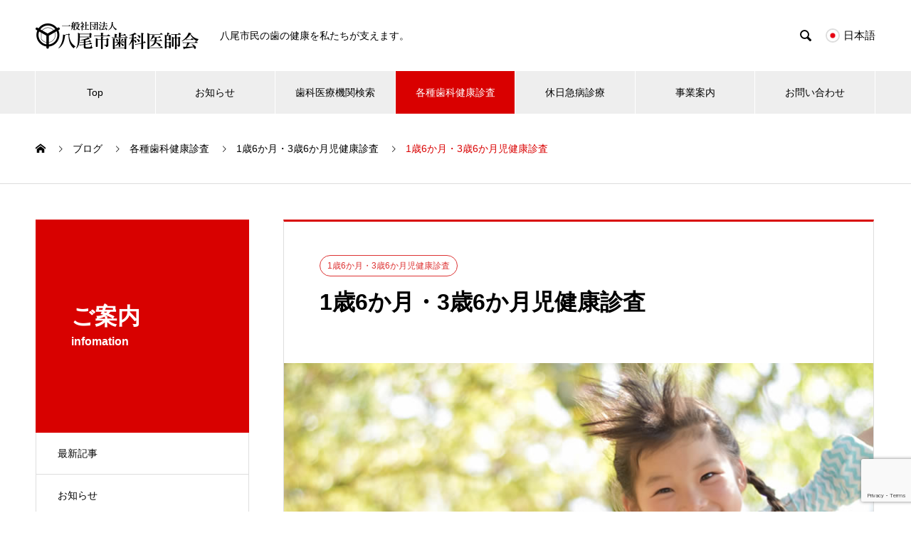

--- FILE ---
content_type: text/html; charset=UTF-8
request_url: https://www.yaodent.com/1-3kensin/
body_size: 12175
content:
<!DOCTYPE html>
<html lang="ja" prefix="og: https://ogp.me/ns#">
<head>
<meta charset="UTF-8">
  <meta name="viewport" content="width=device-width, initial-scale=1">
  <meta name="description" content="1歳6か月・3歳6か月児健康診査">
  <title>1歳6か月・3歳6か月児健康診査 &#8211; 一般社団法人 八尾市歯科医師会</title>
<meta name='robots' content='max-image-preview:large' />
<link rel='dns-prefetch' href='//cdn.jsdelivr.net' />
<link rel="alternate" type="application/rss+xml" title="一般社団法人 八尾市歯科医師会 &raquo; フィード" href="https://www.yaodent.com/feed/" />
<link rel="alternate" type="application/rss+xml" title="一般社団法人 八尾市歯科医師会 &raquo; コメントフィード" href="https://www.yaodent.com/comments/feed/" />
<link rel="alternate" title="oEmbed (JSON)" type="application/json+oembed" href="https://www.yaodent.com/wp-json/oembed/1.0/embed?url=https%3A%2F%2Fwww.yaodent.com%2F1-3kensin%2F" />
<link rel="alternate" title="oEmbed (XML)" type="text/xml+oembed" href="https://www.yaodent.com/wp-json/oembed/1.0/embed?url=https%3A%2F%2Fwww.yaodent.com%2F1-3kensin%2F&#038;format=xml" />
<link rel="preconnect" href="https://fonts.googleapis.com">
<link rel="preconnect" href="https://fonts.gstatic.com" crossorigin>
<link href="https://fonts.googleapis.com/css2?family=Noto+Sans+JP:wght@400;600" rel="stylesheet">
<style id='wp-img-auto-sizes-contain-inline-css' type='text/css'>
img:is([sizes=auto i],[sizes^="auto," i]){contain-intrinsic-size:3000px 1500px}
/*# sourceURL=wp-img-auto-sizes-contain-inline-css */
</style>
<link rel='stylesheet' id='wp-block-library-css' href='https://www.yaodent.com/wp-includes/css/dist/block-library/style.min.css?ver=6.9' type='text/css' media='all' />
<style id='global-styles-inline-css' type='text/css'>
:root{--wp--preset--aspect-ratio--square: 1;--wp--preset--aspect-ratio--4-3: 4/3;--wp--preset--aspect-ratio--3-4: 3/4;--wp--preset--aspect-ratio--3-2: 3/2;--wp--preset--aspect-ratio--2-3: 2/3;--wp--preset--aspect-ratio--16-9: 16/9;--wp--preset--aspect-ratio--9-16: 9/16;--wp--preset--color--black: #000000;--wp--preset--color--cyan-bluish-gray: #abb8c3;--wp--preset--color--white: #ffffff;--wp--preset--color--pale-pink: #f78da7;--wp--preset--color--vivid-red: #cf2e2e;--wp--preset--color--luminous-vivid-orange: #ff6900;--wp--preset--color--luminous-vivid-amber: #fcb900;--wp--preset--color--light-green-cyan: #7bdcb5;--wp--preset--color--vivid-green-cyan: #00d084;--wp--preset--color--pale-cyan-blue: #8ed1fc;--wp--preset--color--vivid-cyan-blue: #0693e3;--wp--preset--color--vivid-purple: #9b51e0;--wp--preset--gradient--vivid-cyan-blue-to-vivid-purple: linear-gradient(135deg,rgb(6,147,227) 0%,rgb(155,81,224) 100%);--wp--preset--gradient--light-green-cyan-to-vivid-green-cyan: linear-gradient(135deg,rgb(122,220,180) 0%,rgb(0,208,130) 100%);--wp--preset--gradient--luminous-vivid-amber-to-luminous-vivid-orange: linear-gradient(135deg,rgb(252,185,0) 0%,rgb(255,105,0) 100%);--wp--preset--gradient--luminous-vivid-orange-to-vivid-red: linear-gradient(135deg,rgb(255,105,0) 0%,rgb(207,46,46) 100%);--wp--preset--gradient--very-light-gray-to-cyan-bluish-gray: linear-gradient(135deg,rgb(238,238,238) 0%,rgb(169,184,195) 100%);--wp--preset--gradient--cool-to-warm-spectrum: linear-gradient(135deg,rgb(74,234,220) 0%,rgb(151,120,209) 20%,rgb(207,42,186) 40%,rgb(238,44,130) 60%,rgb(251,105,98) 80%,rgb(254,248,76) 100%);--wp--preset--gradient--blush-light-purple: linear-gradient(135deg,rgb(255,206,236) 0%,rgb(152,150,240) 100%);--wp--preset--gradient--blush-bordeaux: linear-gradient(135deg,rgb(254,205,165) 0%,rgb(254,45,45) 50%,rgb(107,0,62) 100%);--wp--preset--gradient--luminous-dusk: linear-gradient(135deg,rgb(255,203,112) 0%,rgb(199,81,192) 50%,rgb(65,88,208) 100%);--wp--preset--gradient--pale-ocean: linear-gradient(135deg,rgb(255,245,203) 0%,rgb(182,227,212) 50%,rgb(51,167,181) 100%);--wp--preset--gradient--electric-grass: linear-gradient(135deg,rgb(202,248,128) 0%,rgb(113,206,126) 100%);--wp--preset--gradient--midnight: linear-gradient(135deg,rgb(2,3,129) 0%,rgb(40,116,252) 100%);--wp--preset--font-size--small: 13px;--wp--preset--font-size--medium: 20px;--wp--preset--font-size--large: 36px;--wp--preset--font-size--x-large: 42px;--wp--preset--spacing--20: 0.44rem;--wp--preset--spacing--30: 0.67rem;--wp--preset--spacing--40: 1rem;--wp--preset--spacing--50: 1.5rem;--wp--preset--spacing--60: 2.25rem;--wp--preset--spacing--70: 3.38rem;--wp--preset--spacing--80: 5.06rem;--wp--preset--shadow--natural: 6px 6px 9px rgba(0, 0, 0, 0.2);--wp--preset--shadow--deep: 12px 12px 50px rgba(0, 0, 0, 0.4);--wp--preset--shadow--sharp: 6px 6px 0px rgba(0, 0, 0, 0.2);--wp--preset--shadow--outlined: 6px 6px 0px -3px rgb(255, 255, 255), 6px 6px rgb(0, 0, 0);--wp--preset--shadow--crisp: 6px 6px 0px rgb(0, 0, 0);}:where(.is-layout-flex){gap: 0.5em;}:where(.is-layout-grid){gap: 0.5em;}body .is-layout-flex{display: flex;}.is-layout-flex{flex-wrap: wrap;align-items: center;}.is-layout-flex > :is(*, div){margin: 0;}body .is-layout-grid{display: grid;}.is-layout-grid > :is(*, div){margin: 0;}:where(.wp-block-columns.is-layout-flex){gap: 2em;}:where(.wp-block-columns.is-layout-grid){gap: 2em;}:where(.wp-block-post-template.is-layout-flex){gap: 1.25em;}:where(.wp-block-post-template.is-layout-grid){gap: 1.25em;}.has-black-color{color: var(--wp--preset--color--black) !important;}.has-cyan-bluish-gray-color{color: var(--wp--preset--color--cyan-bluish-gray) !important;}.has-white-color{color: var(--wp--preset--color--white) !important;}.has-pale-pink-color{color: var(--wp--preset--color--pale-pink) !important;}.has-vivid-red-color{color: var(--wp--preset--color--vivid-red) !important;}.has-luminous-vivid-orange-color{color: var(--wp--preset--color--luminous-vivid-orange) !important;}.has-luminous-vivid-amber-color{color: var(--wp--preset--color--luminous-vivid-amber) !important;}.has-light-green-cyan-color{color: var(--wp--preset--color--light-green-cyan) !important;}.has-vivid-green-cyan-color{color: var(--wp--preset--color--vivid-green-cyan) !important;}.has-pale-cyan-blue-color{color: var(--wp--preset--color--pale-cyan-blue) !important;}.has-vivid-cyan-blue-color{color: var(--wp--preset--color--vivid-cyan-blue) !important;}.has-vivid-purple-color{color: var(--wp--preset--color--vivid-purple) !important;}.has-black-background-color{background-color: var(--wp--preset--color--black) !important;}.has-cyan-bluish-gray-background-color{background-color: var(--wp--preset--color--cyan-bluish-gray) !important;}.has-white-background-color{background-color: var(--wp--preset--color--white) !important;}.has-pale-pink-background-color{background-color: var(--wp--preset--color--pale-pink) !important;}.has-vivid-red-background-color{background-color: var(--wp--preset--color--vivid-red) !important;}.has-luminous-vivid-orange-background-color{background-color: var(--wp--preset--color--luminous-vivid-orange) !important;}.has-luminous-vivid-amber-background-color{background-color: var(--wp--preset--color--luminous-vivid-amber) !important;}.has-light-green-cyan-background-color{background-color: var(--wp--preset--color--light-green-cyan) !important;}.has-vivid-green-cyan-background-color{background-color: var(--wp--preset--color--vivid-green-cyan) !important;}.has-pale-cyan-blue-background-color{background-color: var(--wp--preset--color--pale-cyan-blue) !important;}.has-vivid-cyan-blue-background-color{background-color: var(--wp--preset--color--vivid-cyan-blue) !important;}.has-vivid-purple-background-color{background-color: var(--wp--preset--color--vivid-purple) !important;}.has-black-border-color{border-color: var(--wp--preset--color--black) !important;}.has-cyan-bluish-gray-border-color{border-color: var(--wp--preset--color--cyan-bluish-gray) !important;}.has-white-border-color{border-color: var(--wp--preset--color--white) !important;}.has-pale-pink-border-color{border-color: var(--wp--preset--color--pale-pink) !important;}.has-vivid-red-border-color{border-color: var(--wp--preset--color--vivid-red) !important;}.has-luminous-vivid-orange-border-color{border-color: var(--wp--preset--color--luminous-vivid-orange) !important;}.has-luminous-vivid-amber-border-color{border-color: var(--wp--preset--color--luminous-vivid-amber) !important;}.has-light-green-cyan-border-color{border-color: var(--wp--preset--color--light-green-cyan) !important;}.has-vivid-green-cyan-border-color{border-color: var(--wp--preset--color--vivid-green-cyan) !important;}.has-pale-cyan-blue-border-color{border-color: var(--wp--preset--color--pale-cyan-blue) !important;}.has-vivid-cyan-blue-border-color{border-color: var(--wp--preset--color--vivid-cyan-blue) !important;}.has-vivid-purple-border-color{border-color: var(--wp--preset--color--vivid-purple) !important;}.has-vivid-cyan-blue-to-vivid-purple-gradient-background{background: var(--wp--preset--gradient--vivid-cyan-blue-to-vivid-purple) !important;}.has-light-green-cyan-to-vivid-green-cyan-gradient-background{background: var(--wp--preset--gradient--light-green-cyan-to-vivid-green-cyan) !important;}.has-luminous-vivid-amber-to-luminous-vivid-orange-gradient-background{background: var(--wp--preset--gradient--luminous-vivid-amber-to-luminous-vivid-orange) !important;}.has-luminous-vivid-orange-to-vivid-red-gradient-background{background: var(--wp--preset--gradient--luminous-vivid-orange-to-vivid-red) !important;}.has-very-light-gray-to-cyan-bluish-gray-gradient-background{background: var(--wp--preset--gradient--very-light-gray-to-cyan-bluish-gray) !important;}.has-cool-to-warm-spectrum-gradient-background{background: var(--wp--preset--gradient--cool-to-warm-spectrum) !important;}.has-blush-light-purple-gradient-background{background: var(--wp--preset--gradient--blush-light-purple) !important;}.has-blush-bordeaux-gradient-background{background: var(--wp--preset--gradient--blush-bordeaux) !important;}.has-luminous-dusk-gradient-background{background: var(--wp--preset--gradient--luminous-dusk) !important;}.has-pale-ocean-gradient-background{background: var(--wp--preset--gradient--pale-ocean) !important;}.has-electric-grass-gradient-background{background: var(--wp--preset--gradient--electric-grass) !important;}.has-midnight-gradient-background{background: var(--wp--preset--gradient--midnight) !important;}.has-small-font-size{font-size: var(--wp--preset--font-size--small) !important;}.has-medium-font-size{font-size: var(--wp--preset--font-size--medium) !important;}.has-large-font-size{font-size: var(--wp--preset--font-size--large) !important;}.has-x-large-font-size{font-size: var(--wp--preset--font-size--x-large) !important;}
/*# sourceURL=global-styles-inline-css */
</style>

<style id='classic-theme-styles-inline-css' type='text/css'>
/*! This file is auto-generated */
.wp-block-button__link{color:#fff;background-color:#32373c;border-radius:9999px;box-shadow:none;text-decoration:none;padding:calc(.667em + 2px) calc(1.333em + 2px);font-size:1.125em}.wp-block-file__button{background:#32373c;color:#fff;text-decoration:none}
/*# sourceURL=/wp-includes/css/classic-themes.min.css */
</style>
<link rel='stylesheet' id='contact-form-7-css' href='https://www.yaodent.com/wp-content/plugins/contact-form-7/includes/css/styles.css?ver=6.1.4' type='text/css' media='all' />
<link rel='stylesheet' id='wpdm-fonticon-css' href='https://www.yaodent.com/wp-content/plugins/download-manager/assets/wpdm-iconfont/css/wpdm-icons.css?ver=6.9' type='text/css' media='all' />
<link rel='stylesheet' id='wpdm-front-css' href='https://www.yaodent.com/wp-content/plugins/download-manager/assets/css/front.min.css?ver=3.3.46' type='text/css' media='all' />
<link rel='stylesheet' id='wpdm-front-dark-css' href='https://www.yaodent.com/wp-content/plugins/download-manager/assets/css/front-dark.min.css?ver=3.3.46' type='text/css' media='all' />
<link rel='stylesheet' id='searchandfilter-css' href='https://www.yaodent.com/wp-content/plugins/search-filter/style.css?ver=1' type='text/css' media='all' />
<link rel='stylesheet' id='tcd-maps-css' href='https://www.yaodent.com/wp-content/plugins/tcd-google-maps/admin.css?ver=6.9' type='text/css' media='all' />
<link rel='stylesheet' id='nano-style-css' href='https://www.yaodent.com/wp-content/themes/nano_tcd065/style.css?ver=1.21' type='text/css' media='all' />
<link rel='stylesheet' id='design-plus-css' href='https://www.yaodent.com/wp-content/themes/nano_tcd065/assets/css/design-plus.css?ver=1.21' type='text/css' media='all' />
<style>:root {
  --tcd-font-type1: Arial,"Hiragino Sans","Yu Gothic Medium","Meiryo",sans-serif;
  --tcd-font-type2: "Times New Roman",Times,"Yu Mincho","游明朝","游明朝体","Hiragino Mincho Pro",serif;
  --tcd-font-type3: Palatino,"Yu Kyokasho","游教科書体","UD デジタル 教科書体 N","游明朝","游明朝体","Hiragino Mincho Pro","Meiryo",serif;
  --tcd-font-type-logo: "Noto Sans JP",sans-serif;
}</style>
<script type="text/javascript" src="https://www.yaodent.com/wp-includes/js/jquery/jquery.min.js?ver=3.7.1" id="jquery-core-js"></script>
<script type="text/javascript" src="https://www.yaodent.com/wp-includes/js/jquery/jquery-migrate.min.js?ver=3.4.1" id="jquery-migrate-js"></script>
<script type="text/javascript" src="https://www.yaodent.com/wp-content/plugins/download-manager/assets/js/wpdm.min.js?ver=6.9" id="wpdm-frontend-js-js"></script>
<script type="text/javascript" id="wpdm-frontjs-js-extra">
/* <![CDATA[ */
var wpdm_url = {"home":"https://www.yaodent.com/","site":"https://www.yaodent.com/","ajax":"https://www.yaodent.com/wp-admin/admin-ajax.php"};
var wpdm_js = {"spinner":"\u003Ci class=\"wpdm-icon wpdm-sun wpdm-spin\"\u003E\u003C/i\u003E","client_id":"258a0507a77bdbea44ebfebff4dd4604"};
var wpdm_strings = {"pass_var":"\u30d1\u30b9\u30ef\u30fc\u30c9\u78ba\u8a8d\u5b8c\u4e86 !","pass_var_q":"\u30c0\u30a6\u30f3\u30ed\u30fc\u30c9\u3092\u958b\u59cb\u3059\u308b\u306b\u306f\u3001\u6b21\u306e\u30dc\u30bf\u30f3\u3092\u30af\u30ea\u30c3\u30af\u3057\u3066\u304f\u3060\u3055\u3044\u3002","start_dl":"\u30c0\u30a6\u30f3\u30ed\u30fc\u30c9\u958b\u59cb"};
//# sourceURL=wpdm-frontjs-js-extra
/* ]]> */
</script>
<script type="text/javascript" src="https://www.yaodent.com/wp-content/plugins/download-manager/assets/js/front.min.js?ver=3.3.46" id="wpdm-frontjs-js"></script>
<link rel="https://api.w.org/" href="https://www.yaodent.com/wp-json/" /><link rel="alternate" title="JSON" type="application/json" href="https://www.yaodent.com/wp-json/wp/v2/posts/1075" /><link rel="canonical" href="https://www.yaodent.com/1-3kensin/" />
<link rel='shortlink' href='https://www.yaodent.com/?p=1075' />
<style>
.c-comment__form-submit:hover,.p-cb__item-btn a,.c-pw__btn,.p-readmore__btn:hover,.p-page-links a:hover span,.p-page-links > span,.p-pager a:hover,.p-pager span,.p-pagetop:focus,.p-pagetop:hover,.p-widget__title{background: #d90000}.p-breadcrumb__item{color: #d90000}.widget_nav_menu a:hover,.p-article02 a:hover .p-article02__title{color: #d90000}.p-entry__body a,.custom-html-widget a{color: #d90000}body{font-family: var(--tcd-font-type1)}.c-logo,.p-page-header__title,.p-banner__title,.p-cover__title,.p-archive-header__title,.p-article05__title,.p-article09__title,.p-cb__item-title,.p-article11__title,.p-article12__title,.p-index-content01__title,.p-header-content__title,.p-megamenu01__item-list > li > a,.p-article13__title,.p-megamenu02__title,.p-cover__header-title{font-family: var(--tcd-font-type2)}.c-font-type--logo{font-family: var(--tcd-font-type-logo);font-weight: bold}.p-hover-effect--type1:hover img{-webkit-transform: scale(1.2);transform: scale(1.2)}.p-blog__title{color: #000000;font-size: 28px}.p-cat--2{color: #65d615;border: 1px solid #65d615}.p-cat--5{color: #82e520;border: 1px solid #82e520}.p-cat--7{color: #dd3333;border: 1px solid #dd3333}.p-cat--140{color: #ff3aee;border: 1px solid #ff3aee}.p-cat--11{color: #e03933;border: 1px solid #e03933}.p-cat--139{color: #214fce;border: 1px solid #214fce}.p-cat--10{color: #84af0e;border: 1px solid #84af0e}.p-cat--14{color: #20661a;border: 1px solid #20661a}.p-cat--138{color: #f70000;border: 1px solid #f70000}.p-cat--13{color: #1f62c1;border: 1px solid #1f62c1}.p-cat--126{color: #8224e3;border: 1px solid #8224e3}.p-cat--6{color: #288736;border: 1px solid #288736}.p-cat--15{color: #43d8a1;border: 1px solid #43d8a1}.p-cat--128{color: #48bf33;border: 1px solid #48bf33}.p-article04:hover a .p-article04__title{color: #d80100}.p-article06__content{border-left: 4px solid #d80100}.p-article06__title a:hover{color: #d80100}.p-article06__cat:hover{background: #d80100}.l-header{background: #ffffff}.l-header--fixed.is-active{background: #ffffff}.l-header__desc{color: #000000;font-size: 14px}.l-header__nav{background: #eeeeee}.p-global-nav > li > a,.p-menu-btn{color: #000000}.p-global-nav > li > a:hover,.p-global-nav > .current-menu-item > a,.p-global-nav > .current-menu-ancestor > a,.p-global-nav > .current-menu-parent > a{background: #d90000;color: #ffffff}.p-global-nav .sub-menu a{background: #d90000;color: #ffffff}.p-global-nav .sub-menu a:hover{background: #a40000;color: #ffffff}.p-global-nav .menu-item-has-children > a > .p-global-nav__toggle::before{border-color: #000000}.p-megamenu02::before{background: #d80100}.p-megamenu02__list a:hover .p-article13__title{color: #d80100}.p-footer-banners{background: #f4f4f4}.p-info{background: #ffffff;color: #000000}.p-info__logo{font-size: 40px}.p-info__desc{color: #000000;font-size: 14px}.p-footer-widgets{background: #ffffff;color: #000000}.p-footer-widget__title{color: #d90000}.p-footer-nav{background: #ffffff;color: #000000}.p-footer-nav a{color: #000000}.p-footer-nav a:hover{color: #000000}.p-copyright{background: #d90000}.p-blog__title,.p-entry,.p-headline,.p-cat-list__title{border-top: 3px solid #d80100}.p-works-entry__header{border-bottom: 3px solid #d80100}.p-article01 a:hover .p-article01__title,.p-article03 a:hover .p-article03__title,.p-article05__link,.p-article08__title a:hover,.p-article09__link,.p-article07 a:hover .p-article07__title,.p-article10 a:hover .p-article10__title{color: #d80100}.p-page-header,.p-list__item a::before,.p-cover__header,.p-works-entry__cat:hover,.p-service-cat-header{background: #d80100}.p-page-header__title,.p-cover__header-title{color: #ffffff;font-size: 32px}.p-page-header__sub,.p-cover__header-sub{color: #ffffff;font-size: 16px}.p-entry__title{font-size: 32px}.p-entry__body{font-size: 16px}@media screen and (max-width: 767px) {.p-blog__title{font-size: 24px}.p-list .is-current > a{color: #d80100}.p-entry__title{font-size: 20px}.p-entry__body{font-size: 14px}}@media screen and (max-width: 1199px) {.p-global-nav > li > a,.p-global-nav > li > a:hover,.p-accordion-nav li > a,.p-accordion-nav li > a:hover{background: #ffffff;color: #000000}}@media screen and (max-width: 991px) {.p-page-header__title,.p-cover__header-title{font-size: 22px}.p-page-header__sub,.p-cover__header-sub{font-size: 14px}}@keyframes loading-square-loader {
  0% { box-shadow: 16px -8px rgba(217, 0, 0, 0), 32px 0 rgba(217, 0, 0, 0), 0 -16px rgba(217, 0, 0, 0), 16px -16px rgba(217, 0, 0, 0), 32px -16px rgba(217, 0, 0, 0), 0 -32px rgba(217, 0, 0, 0), 16px -32px rgba(217, 0, 0, 0), 32px -32px rgba(242, 205, 123, 0); }
  5% { box-shadow: 16px -8px rgba(217, 0, 0, 0), 32px 0 rgba(217, 0, 0, 0), 0 -16px rgba(217, 0, 0, 0), 16px -16px rgba(217, 0, 0, 0), 32px -16px rgba(217, 0, 0, 0), 0 -32px rgba(217, 0, 0, 0), 16px -32px rgba(217, 0, 0, 0), 32px -32px rgba(242, 205, 123, 0); }
  10% { box-shadow: 16px 0 rgba(217, 0, 0, 1), 32px -8px rgba(217, 0, 0, 0), 0 -16px rgba(217, 0, 0, 0), 16px -16px rgba(217, 0, 0, 0), 32px -16px rgba(217, 0, 0, 0), 0 -32px rgba(217, 0, 0, 0), 16px -32px rgba(217, 0, 0, 0), 32px -32px rgba(242, 205, 123, 0); }
  15% { box-shadow: 16px 0 rgba(217, 0, 0, 1), 32px 0 rgba(217, 0, 0, 1), 0 -24px rgba(217, 0, 0, 0), 16px -16px rgba(217, 0, 0, 0), 32px -16px rgba(217, 0, 0, 0), 0 -32px rgba(217, 0, 0, 0), 16px -32px rgba(217, 0, 0, 0), 32px -32px rgba(242, 205, 123, 0); }
  20% { box-shadow: 16px 0 rgba(217, 0, 0, 1), 32px 0 rgba(217, 0, 0, 1), 0 -16px rgba(217, 0, 0, 1), 16px -24px rgba(217, 0, 0, 0), 32px -16px rgba(217, 0, 0, 0), 0 -32px rgba(217, 0, 0, 0), 16px -32px rgba(217, 0, 0, 0), 32px -32px rgba(242, 205, 123, 0); }
  25% { box-shadow: 16px 0 rgba(217, 0, 0, 1), 32px 0 rgba(217, 0, 0, 1), 0 -16px rgba(217, 0, 0, 1), 16px -16px rgba(217, 0, 0, 1), 32px -24px rgba(217, 0, 0, 0), 0 -32px rgba(217, 0, 0, 0), 16px -32px rgba(217, 0, 0, 0), 32px -32px rgba(242, 205, 123, 0); }
  30% { box-shadow: 16px 0 rgba(217, 0, 0, 1), 32px 0 rgba(217, 0, 0, 1), 0 -16px rgba(217, 0, 0, 1), 16px -16px rgba(217, 0, 0, 1), 32px -16px rgba(217, 0, 0, 1), 0 -50px rgba(217, 0, 0, 0), 16px -32px rgba(217, 0, 0, 0), 32px -32px rgba(242, 205, 123, 0); }
  35% { box-shadow: 16px 0 rgba(217, 0, 0, 1), 32px 0 rgba(217, 0, 0, 1), 0 -16px rgba(217, 0, 0, 1), 16px -16px rgba(217, 0, 0, 1), 32px -16px rgba(217, 0, 0, 1), 0 -32px rgba(217, 0, 0, 1), 16px -50px rgba(217, 0, 0, 0), 32px -32px rgba(242, 205, 123, 0); }
  40% { box-shadow: 16px 0 rgba(217, 0, 0, 1), 32px 0 rgba(217, 0, 0, 1), 0 -16px rgba(217, 0, 0, 1), 16px -16px rgba(217, 0, 0, 1), 32px -16px rgba(217, 0, 0, 1), 0 -32px rgba(217, 0, 0, 1), 16px -32px rgba(217, 0, 0, 1), 32px -50px rgba(242, 205, 123, 0); }
  45%, 55% { box-shadow: 16px 0 rgba(217, 0, 0, 1), 32px 0 rgba(217, 0, 0, 1), 0 -16px rgba(217, 0, 0, 1), 16px -16px rgba(217, 0, 0, 1), 32px -16px rgba(217, 0, 0, 1), 0 -32px rgba(217, 0, 0, 1), 16px -32px rgba(217, 0, 0, 1), 32px -32px rgba(217, 0, 0, 1); }
  60% { box-shadow: 16px 8px rgba(217, 0, 0, 0), 32px 0 rgba(217, 0, 0, 1), 0 -16px rgba(217, 0, 0, 1), 16px -16px rgba(217, 0, 0, 1), 32px -16px rgba(217, 0, 0, 1), 0 -32px rgba(217, 0, 0, 1), 16px -32px rgba(217, 0, 0, 1), 32px -32px rgba(217, 0, 0, 1); }
  65% { box-shadow: 16px 8px rgba(217, 0, 0, 0), 32px 8px rgba(217, 0, 0, 0), 0 -16px rgba(217, 0, 0, 1), 16px -16px rgba(217, 0, 0, 1), 32px -16px rgba(217, 0, 0, 1), 0 -32px rgba(217, 0, 0, 1), 16px -32px rgba(217, 0, 0, 1), 32px -32px rgba(217, 0, 0, 1); }
  70% { box-shadow: 16px 8px rgba(217, 0, 0, 0), 32px 8px rgba(217, 0, 0, 0), 0 -8px rgba(217, 0, 0, 0), 16px -16px rgba(217, 0, 0, 1), 32px -16px rgba(217, 0, 0, 1), 0 -32px rgba(217, 0, 0, 1), 16px -32px rgba(217, 0, 0, 1), 32px -32px rgba(217, 0, 0, 1); }
  75% { box-shadow: 16px 8px rgba(217, 0, 0, 0), 32px 8px rgba(217, 0, 0, 0), 0 -8px rgba(217, 0, 0, 0), 16px -8px rgba(217, 0, 0, 0), 32px -16px rgba(217, 0, 0, 1), 0 -32px rgba(217, 0, 0, 1), 16px -32px rgba(217, 0, 0, 1), 32px -32px rgba(217, 0, 0, 1); }
  80% { box-shadow: 16px 8px rgba(217, 0, 0, 0), 32px 8px rgba(217, 0, 0, 0), 0 -8px rgba(217, 0, 0, 0), 16px -8px rgba(217, 0, 0, 0), 32px -8px rgba(217, 0, 0, 0), 0 -32px rgba(217, 0, 0, 1), 16px -32px rgba(217, 0, 0, 1), 32px -32px rgba(217, 0, 0, 1); }
  85% { box-shadow: 16px 8px rgba(217, 0, 0, 0), 32px 8px rgba(217, 0, 0, 0), 0 -8px rgba(217, 0, 0, 0), 16px -8px rgba(217, 0, 0, 0), 32px -8px rgba(217, 0, 0, 0), 0 -24px rgba(217, 0, 0, 0), 16px -32px rgba(217, 0, 0, 1), 32px -32px rgba(217, 0, 0, 1); }
  90% { box-shadow: 16px 8px rgba(217, 0, 0, 0), 32px 8px rgba(217, 0, 0, 0), 0 -8px rgba(217, 0, 0, 0), 16px -8px rgba(217, 0, 0, 0), 32px -8px rgba(217, 0, 0, 0), 0 -24px rgba(217, 0, 0, 0), 16px -24px rgba(217, 0, 0, 0), 32px -32px rgba(217, 0, 0, 1); }
  95%, 100% { box-shadow: 16px 8px rgba(217, 0, 0, 0), 32px 8px rgba(217, 0, 0, 0), 0 -8px rgba(217, 0, 0, 0), 16px -8px rgba(217, 0, 0, 0), 32px -8px rgba(217, 0, 0, 0), 0 -24px rgba(217, 0, 0, 0), 16px -24px rgba(217, 0, 0, 0), 32px -24px rgba(217, 0, 0, 0); }
}
.c-load--type2:before { box-shadow: 16px 0 0 rgba(217, 0, 0, 1), 32px 0 0 rgba(217, 0, 0, 1), 0 -16px 0 rgba(217, 0, 0, 1), 16px -16px 0 rgba(217, 0, 0, 1), 32px -16px 0 rgba(217, 0, 0, 1), 0 -32px rgba(217, 0, 0, 1), 16px -32px rgba(217, 0, 0, 1), 32px -32px rgba(217, 0, 0, 0); }
.c-load--type2:after { background-color: rgba(217, 0, 0, 1); }
</style>
<link rel="icon" href="https://www.yaodent.com/wp-content/uploads/2019/12/cropped-logo512-32x32.png" sizes="32x32" />
<link rel="icon" href="https://www.yaodent.com/wp-content/uploads/2019/12/cropped-logo512-192x192.png" sizes="192x192" />
<link rel="apple-touch-icon" href="https://www.yaodent.com/wp-content/uploads/2019/12/cropped-logo512-180x180.png" />
<meta name="msapplication-TileImage" content="https://www.yaodent.com/wp-content/uploads/2019/12/cropped-logo512-270x270.png" />
		<style type="text/css" id="wp-custom-css">
			.p-entry__ad--lower{display:none;}		</style>
		<meta name="generator" content="WordPress Download Manager 3.3.46" />
                <style>
        /* WPDM Link Template Styles */        </style>
                <style>

            :root {
                --color-primary: #4a8eff;
                --color-primary-rgb: 74, 142, 255;
                --color-primary-hover: #5998ff;
                --color-primary-active: #3281ff;
                --clr-sec: #6c757d;
                --clr-sec-rgb: 108, 117, 125;
                --clr-sec-hover: #6c757d;
                --clr-sec-active: #6c757d;
                --color-secondary: #6c757d;
                --color-secondary-rgb: 108, 117, 125;
                --color-secondary-hover: #6c757d;
                --color-secondary-active: #6c757d;
                --color-success: #018e11;
                --color-success-rgb: 1, 142, 17;
                --color-success-hover: #0aad01;
                --color-success-active: #0c8c01;
                --color-info: #2CA8FF;
                --color-info-rgb: 44, 168, 255;
                --color-info-hover: #2CA8FF;
                --color-info-active: #2CA8FF;
                --color-warning: #FFB236;
                --color-warning-rgb: 255, 178, 54;
                --color-warning-hover: #FFB236;
                --color-warning-active: #FFB236;
                --color-danger: #ff5062;
                --color-danger-rgb: 255, 80, 98;
                --color-danger-hover: #ff5062;
                --color-danger-active: #ff5062;
                --color-green: #30b570;
                --color-blue: #0073ff;
                --color-purple: #8557D3;
                --color-red: #ff5062;
                --color-muted: rgba(69, 89, 122, 0.6);
                --wpdm-font: "Sen", -apple-system, BlinkMacSystemFont, "Segoe UI", Roboto, Helvetica, Arial, sans-serif, "Apple Color Emoji", "Segoe UI Emoji", "Segoe UI Symbol";
            }

            .wpdm-download-link.btn.btn-primary {
                border-radius: 4px;
            }


        </style>
        </head>
<body class="wp-singular post-template-default single single-post postid-1075 single-format-standard wp-embed-responsive wp-theme-nano_tcd065">

  
<div id="site_loader_overlay">
  <div id="site_loader_animation" class="c-load--type2">
      </div>
</div>

  <header id="js-header" class="l-header">
    <div class="l-header__inner l-inner">

      <div class="l-header__logo c-logo">
    <a href="https://www.yaodent.com/">
      <img src="https://www.yaodent.com/wp-content/uploads/2019/10/logo0.png" alt="一般社団法人 八尾市歯科医師会" width="229" height="40">
      </a>
  </div>

      <p class="l-header__desc">八尾市民の歯の健康を私たちが支えます。</p>

            <form id="js-header__form" role="search" method="get" class="l-header__form" action="https://www.yaodent.com/" _lpchecked="1">
		    <input id="js-header__form-input" class="l-header__form-input with_lang_btn" type="text" value="" name="s" tabindex="-1">
        <button id="js-header__form-close" class="l-header__form-close p-close-btn" aria-hidden="true" type="button">閉じる</button>
      </form>
      <button id="js-header__search" class="l-header__search with_lang_btn" aria-hidden="true">&#xe915;</button>
      
      <a href="#" id="header_lang_button"><span>menu</span></a>
      <div id="header_lang" class="type1">
    <ul class="clearfix">
          <li>
      <a class="clearfix active_site has_flag" href="https://www.yaodent.com">
              <img class="flag" src="https://www.yaodent.com/wp-content/themes/nano_tcd065/admin/assets/images/jp.png" alt="" title="" />
              <span class="name">日本語</span>
      </a>
     </li>
         </ul>
   </div>
      
    </div>
    <button id="js-menu-btn" class="p-menu-btn c-menu-btn"></button>
    <nav id="js-header__nav" class="l-header__nav">
      <ul id="js-global-nav" class="p-global-nav l-inner"><li id="menu-item-572" class="menu-item menu-item-type-post_type menu-item-object-page menu-item-home menu-item-has-children menu-item-572"><a href="https://www.yaodent.com/">Top<span class="p-global-nav__toggle"></span></a>
<ul class="sub-menu">
	<li id="menu-item-573" class="menu-item menu-item-type-post_type menu-item-object-page menu-item-573"><a href="https://www.yaodent.com/aisatsu/">会長挨拶<span class="p-global-nav__toggle"></span></a></li>
	<li id="menu-item-576" class="menu-item menu-item-type-post_type menu-item-object-page menu-item-privacy-policy menu-item-576"><a rel="privacy-policy" href="https://www.yaodent.com/privacy-policy/">プライバシーポリシー<span class="p-global-nav__toggle"></span></a></li>
	<li id="menu-item-1136" class="menu-item menu-item-type-custom menu-item-object-custom menu-item-1136"><a target="_blank" href="https://www.yaodent.com/only">会員サイト<span class="p-global-nav__toggle"></span></a></li>
</ul>
</li>
<li id="menu-item-578" class="menu-item menu-item-type-post_type_archive menu-item-object-news menu-item-578"><a href="https://www.yaodent.com/news/">お知らせ<span class="p-global-nav__toggle"></span></a></li>
<li id="menu-item-983" class="menu-item menu-item-type-post_type menu-item-object-page menu-item-983"><a href="https://www.yaodent.com/search/">歯科医療機関検索<span class="p-global-nav__toggle"></span></a></li>
<li id="menu-item-1081" class="menu-item menu-item-type-taxonomy menu-item-object-category current-post-ancestor current-menu-ancestor current-menu-parent current-post-parent menu-item-has-children menu-item-1081"><a href="https://www.yaodent.com/category/cat_kenshin/">各種歯科健康診査<span class="p-global-nav__toggle"></span></a>
<ul class="sub-menu">
	<li id="menu-item-1077" class="menu-item menu-item-type-post_type menu-item-object-post current-menu-item menu-item-1077"><a href="https://www.yaodent.com/1-3kensin/" aria-current="page">1歳6か月・3歳6か月児健康診査<span class="p-global-nav__toggle"></span></a></li>
	<li id="menu-item-1078" class="menu-item menu-item-type-post_type menu-item-object-post menu-item-1078"><a href="https://www.yaodent.com/pregnancy/">妊婦歯科健康診査<span class="p-global-nav__toggle"></span></a></li>
	<li id="menu-item-1079" class="menu-item menu-item-type-post_type menu-item-object-post menu-item-1079"><a href="https://www.yaodent.com/examination/">歯科健康診査<span class="p-global-nav__toggle"></span></a></li>
	<li id="menu-item-1080" class="menu-item menu-item-type-post_type menu-item-object-post menu-item-1080"><a href="https://www.yaodent.com/elderly/">後期高齢者医療歯科健康診査<span class="p-global-nav__toggle"></span></a></li>
</ul>
</li>
<li id="menu-item-1212" class="menu-item menu-item-type-post_type menu-item-object-post menu-item-1212"><a href="https://www.yaodent.com/holiday/">休日急病診療<span class="p-global-nav__toggle"></span></a></li>
<li id="menu-item-1051" class="menu-item menu-item-type-taxonomy menu-item-object-category menu-item-has-children menu-item-1051"><a href="https://www.yaodent.com/category/cat_jigyou/">事業案内<span class="p-global-nav__toggle"></span></a>
<ul class="sub-menu">
	<li id="menu-item-16895" class="menu-item menu-item-type-taxonomy menu-item-object-service_category menu-item-16895"><a href="https://www.yaodent.com/service_category/fukushi/">健康・医療・福祉展<span class="p-global-nav__toggle"></span></a></li>
	<li id="menu-item-1056" class="menu-item menu-item-type-post_type menu-item-object-post menu-item-1056"><a href="https://www.yaodent.com/demae/">出前講演<span class="p-global-nav__toggle"></span></a></li>
	<li id="menu-item-1066" class="menu-item menu-item-type-post_type menu-item-object-post menu-item-1066"><a href="https://www.yaodent.com/handycap/">障がい者(児)歯科予防教室<span class="p-global-nav__toggle"></span></a></li>
	<li id="menu-item-1065" class="menu-item menu-item-type-post_type menu-item-object-post menu-item-1065"><a href="https://www.yaodent.com/kigyou/">企業健康診査のご案内<span class="p-global-nav__toggle"></span></a></li>
</ul>
</li>
<li id="menu-item-574" class="menu-item menu-item-type-post_type menu-item-object-page menu-item-574"><a href="https://www.yaodent.com/inquiry/">お問い合わせ<span class="p-global-nav__toggle"></span></a></li>
</ul>      <button id="js-header__nav-close" class="l-header__nav-close p-close-btn">閉じる</button>
    </nav>

    
  </header>
  <main class="l-main">
<ol class="p-breadcrumb c-breadcrumb l-inner" itemscope itemtype="https://schema.org/BreadcrumbList">
<li class="p-breadcrumb__item c-breadcrumb__item c-breadcrumb__item--home" itemprop="itemListElement" itemscope itemtype="https://schema.org/ListItem"><a href="https://www.yaodent.com/" itemprop="item"><span itemprop="name">HOME</span></a><meta itemprop="position" content="1"></li>
<li class="p-breadcrumb__item c-breadcrumb__item" itemprop="itemListElement" itemscope itemtype="https://schema.org/ListItem"><a href="https://www.yaodent.com/blogtop/" itemprop="item"><span itemprop="name">ブログ</span></a><meta itemprop="position" content="2"></li>
<li class="p-breadcrumb__item c-breadcrumb__item" itemprop="itemListElement" itemscope itemtype="https://schema.org/ListItem"><a href="https://www.yaodent.com/category/cat_kenshin/" itemprop="item"><span itemprop="name">各種歯科健康診査</span></a><meta itemprop="position" content="3"></li>
<li class="p-breadcrumb__item c-breadcrumb__item" itemprop="itemListElement" itemscope itemtype="https://schema.org/ListItem"><a href="https://www.yaodent.com/category/cat_kenshin/1-3kenshin/" itemprop="item"><span itemprop="name">1歳6か月・3歳6か月児健康診査</span></a><meta itemprop="position" content="4"></li>
<li class="p-breadcrumb__item c-breadcrumb__item" itemprop="itemListElement" itemscope itemtype="https://schema.org/ListItem"><span itemprop="name">1歳6か月・3歳6か月児健康診査</span><meta itemprop="position" content="5"></li>
</ol>

<div class="l-contents l-contents--grid">

  <div class="l-contents__inner l-inner">

    <header class="l-page-header">
  <div class="p-page-header">
    <div class="p-page-header__title">ご案内</div>
    <p class="p-page-header__sub">infomation</p>
  </div>
  <ul id="js-list" class="p-list">
<li class="p-list__item"><a href="https://www.yaodent.com/blogtop/">最新記事</a></li><li class="p-list__item"><a href="https://www.yaodent.com/category/news/">お知らせ</a></li><li class="p-list__item p-list__item--has-children"><a href="https://www.yaodent.com/category/cat_kenshin/">各種歯科健康診査<span class="p-list__item-toggle"></span></a><ul class="p-list__item-sub" style="display: none;"><li class="p-list__item is-current"><a href="https://www.yaodent.com/category/cat_kenshin/1-3kenshin/">1歳6か月・3歳6か月児健康診査</a></li><li class="p-list__item"><a href="https://www.yaodent.com/category/cat_kenshin/pregnancy/">妊婦歯科健康診査</a></li><li class="p-list__item"><a href="https://www.yaodent.com/category/cat_kenshin/kenshin/">歯科健康診査</a></li><li class="p-list__item"><a href="https://www.yaodent.com/category/cat_kenshin/elderly/">後期高齢者医療歯科健康診査</a></li></ul></li><li class="p-list__item p-list__item--has-children"><a href="https://www.yaodent.com/category/cat_jigyou/">事業案内<span class="p-list__item-toggle"></span></a><ul class="p-list__item-sub" style="display: none;"><li class="p-list__item"><a href="https://www.yaodent.com/category/cat_jigyou/fukushiten/">健康・医療・福祉展</a></li><li class="p-list__item"><a href="https://www.yaodent.com/category/cat_jigyou/demaekouen/">出前講演</a></li><li class="p-list__item"><a href="https://www.yaodent.com/category/cat_jigyou/handicap/">障がい者（児）歯科予防教室</a></li><li class="p-list__item"><a href="https://www.yaodent.com/category/cat_jigyou/kigyou/">企業健康診査</a></li></ul></li><li class="p-list__item"><a href="https://www.yaodent.com/category/kyujitu/">休日急病診療</a></li><li class="p-list__item"><a href="https://www.yaodent.com/category/kaigyou/">開業をお考えの歯科医師の先生へ</a></li></ul>
</header>

    <div class="l-primary">

            <article class="p-entry">

        <div class="p-entry__inner">

  	      <header class="p-entry__header">

                        <a class="p-entry__cat p-cat p-cat--7" href="https://www.yaodent.com/category/cat_kenshin/1-3kenshin/">1歳6か月・3歳6か月児健康診査</a>
            
            <h1 class="p-entry__title">1歳6か月・3歳6か月児健康診査</h1>

            <ul class="p-entry_date">
                         </ul>

          </header>

            	      <div class="p-entry__img p-entry__img--lg">
            <img width="830" height="440" src="https://www.yaodent.com/wp-content/uploads/2019/10/eyecatch_830-440_2.jpg" class="attachment-full size-full wp-post-image" alt="" decoding="async" fetchpriority="high" srcset="https://www.yaodent.com/wp-content/uploads/2019/10/eyecatch_830-440_2.jpg 830w, https://www.yaodent.com/wp-content/uploads/2019/10/eyecatch_830-440_2-300x159.jpg 300w, https://www.yaodent.com/wp-content/uploads/2019/10/eyecatch_830-440_2-768x407.jpg 768w, https://www.yaodent.com/wp-content/uploads/2019/10/eyecatch_830-440_2-790x420.jpg 790w" sizes="(max-width: 830px) 100vw, 830px" />          </div>
          
          <div class="p-entry__body">
          <div id="bk74" class="block plain cssskin-_block_main bd-sm-expert">
<div class="col-1">
<div class="simple skin-1 type-1">
<div class="lhm">
<div class="column set-1">
<h3 style="text-align: center;"><img decoding="async" class="size-full wp-image-36 alignright" src="https://www.yaodent.com/wp-content/uploads/2019/09/yjimage.jpg" alt="１歳半３歳半健診" width="150" height="150" srcset="https://www.yaodent.com/wp-content/uploads/2019/09/yjimage.jpg 150w, https://www.yaodent.com/wp-content/uploads/2019/09/yjimage-100x100.jpg 100w" sizes="(max-width: 150px) 100vw, 150px" />１歳半３歳半健診</h3>
<p><span class="fsize_l">口の中の病気のほとんどは、自然に治ることはありません。</span></p>
<p><span class="fsize_l">　これらの病気にならないよう、予防につとめることや、早期に治療する事が大切です。</span></p>
<p><span class="fsize_l">　そのため、前歯の虫歯が増えたり、奥歯が生えてくる時期である1歳６ヶ月、奥歯が生えそろう時期である3歳6ヶ月のお子様を対象に、一般健康診査にあわせて歯科健診を実施しております。</span><br />
<span class="fsize_l">　お子様のお口の中のことについてお気軽にお尋ねください。</span><br />
<span class="fsize_l">（当日は歯科衛生士による歯磨き指導も行っております）</span></p>
<p><span class="fsize_l">対象者：個別通知いたします。５０</span></p>
<p><span class="fsize_l"><strong>時間 ： 受付</strong><br />
１歳６ヶ月　１３：００～１４：００</span><br />
<span class="fsize_l">３歳６ヶ月　１２：５０～１３：５０</span></p>
<p><span class="fsize_l">詳しくは、<a href="https://www.city.yao.osaka.jp/soshiki/2-4-0-0-0_6.html" target="_blank" rel="noopener noreferrer">八尾市政だより</a>の保健情報を御覧下さい。</span></p>
</div>
</div>
</div>
</div>
</div>
          </div>

          
          
          
<ul class="p-entry__meta-box c-meta-box u-clearfix">
	<li class="c-meta-box__item c-meta-box__item--author">投稿者: <a href="https://www.yaodent.com/author/cs24_135ipmam/" title="jimu_c の投稿" rel="author">jimu_c</a></li><li class="c-meta-box__item c-meta-box__item--category"><a href="https://www.yaodent.com/category/cat_kenshin/1-3kenshin/" rel="category tag">1歳6か月・3歳6か月児健康診査</a>, <a href="https://www.yaodent.com/category/cat_kenshin/" rel="category tag">各種歯科健康診査</a></li></ul>

          
  	    </div>
      </article>
      
      <div class="p-entry__ad p-entry__ad--lower">
<div class="p-entry__ad-item"><a href="#"><img src="https://www.yaodent.com/wp-content/uploads/2019/10/ad_300-250_2.jpg" alt=""></a></div><div class="p-entry__ad-item"><a href="#"><img src="https://www.yaodent.com/wp-content/uploads/2019/10/ad_300-250_1.jpg" alt=""></a></div></div>

      
      
    </div><!-- /.l-primary -->

    <div class="l-secondary">
</div><!-- /.l-secondary -->

  </div>
</div>

  </main>
  <footer class="l-footer">

        <div class="p-footer-banners">
      <ul class="p-footer-banners__list l-inner">

        <li class="p-footer-banners__list-item p-banner p-banner--lg"><a href="https://www.yaodent.com/search/"><div class="p-banner__content" style="background: linear-gradient(to right, rgba(0,0,0, 0.75) 0%, transparent 75%);"><p>歯科医療機関 検索</p></div><img width="740" height="280" src="https://www.yaodent.com/wp-content/uploads/2019/10/banner_740-280_1.jpg" class="attachment-size5 size-size5" alt="歯科医療機関検索" decoding="async" loading="lazy" srcset="https://www.yaodent.com/wp-content/uploads/2019/10/banner_740-280_1.jpg 740w, https://www.yaodent.com/wp-content/uploads/2019/10/banner_740-280_1-300x114.jpg 300w" sizes="auto, (max-width: 740px) 100vw, 740px" /></a></li><li class="p-footer-banners__list-item p-banner p-banner--lg"><a href="https://www.jda.or.jp/" target="_blank"><div class="p-banner__content" style="background: linear-gradient(to right, rgba(0,0,0, 0.75) 0%, transparent 75%);"><p>日本歯科医師会</p></div><img width="740" height="280" src="https://www.yaodent.com/wp-content/uploads/2019/10/banner_740-280_20.jpg" class="attachment-size5 size-size5" alt="日本歯科医師会" decoding="async" loading="lazy" srcset="https://www.yaodent.com/wp-content/uploads/2019/10/banner_740-280_20.jpg 740w, https://www.yaodent.com/wp-content/uploads/2019/10/banner_740-280_20-300x114.jpg 300w" sizes="auto, (max-width: 740px) 100vw, 740px" /></a></li><li class="p-footer-banners__list-item p-banner p-banner--lg"><a href="https://www.oda.or.jp/" target="_blank"><div class="p-banner__content" style="background: linear-gradient(to right, rgba(0,0,0, 0.75) 0%, transparent 75%);"><p>大阪府歯科医師会</p></div><img width="740" height="280" src="https://www.yaodent.com/wp-content/uploads/2019/10/banner_740-280_3.jpg" class="attachment-size5 size-size5" alt="大阪府歯科医師会" decoding="async" loading="lazy" srcset="https://www.yaodent.com/wp-content/uploads/2019/10/banner_740-280_3.jpg 740w, https://www.yaodent.com/wp-content/uploads/2019/10/banner_740-280_3-300x114.jpg 300w" sizes="auto, (max-width: 740px) 100vw, 740px" /></a></li>
      </ul>
    </div>
    
    <div class="p-info">
      <div class="p-info__inner l-inner">

        <div class="p-info__logo c-logo">
    <a href="https://www.yaodent.com/">
    <img src="https://www.yaodent.com/wp-content/uploads/2019/10/logo0.png" alt="一般社団法人 八尾市歯科医師会" width="229" height="40">
    </a>
  </div>

        <p class="p-info__desc">八尾市民の歯の健康を私たちが支えます。</p>

	      <ul class="p-social-nav">
                                                                                  <li class="p-social-nav__item p-social-nav__item--rss"><a href="https://www.yaodent.com/feed/" rel="nofollow" target="_blank" title="RSS"></a></li>
          	      </ul>
      </div>
    </div>
        <div class="p-footer-widgets">
      <div class="p-footer-widgets__inner l-inner">
        <div class="p-footer-widgets__item p-footer-widget widget_nav_menu" id="nav_menu-4">
<div class="p-footer-widget__title">Contents</div><div class="menu-footer1-container"><ul id="menu-footer1" class="menu"><li id="menu-item-374" class="menu-item menu-item-type-post_type menu-item-object-page menu-item-home menu-item-has-children menu-item-374"><a href="https://www.yaodent.com/">Top</a>
<ul class="sub-menu">
	<li id="menu-item-377" class="menu-item menu-item-type-post_type menu-item-object-page menu-item-377"><a href="https://www.yaodent.com/aisatsu/">　会長挨拶</a></li>
	<li id="menu-item-376" class="menu-item menu-item-type-post_type menu-item-object-page menu-item-privacy-policy menu-item-376"><a rel="privacy-policy" href="https://www.yaodent.com/privacy-policy/">　プライバシーポリシー</a></li>
	<li id="menu-item-1137" class="menu-item menu-item-type-custom menu-item-object-custom menu-item-1137"><a href="https://www.yaodent.com/only">　会員サイト</a></li>
</ul>
</li>
<li id="menu-item-375" class="menu-item menu-item-type-post_type menu-item-object-page menu-item-375"><a href="https://www.yaodent.com/inquiry/">お問い合わせ・アクセス</a></li>
<li id="menu-item-1214" class="menu-item menu-item-type-custom menu-item-object-custom menu-item-1214"><a target="_blank" href="http://www.jda.or.jp/tv/93.html">お口の中の基礎知識</a></li>
<li id="menu-item-1217" class="menu-item menu-item-type-post_type menu-item-object-post menu-item-1217"><a href="https://www.yaodent.com/kaigyou/">開業をお考えの歯科医師の方へ</a></li>
</ul></div></div>
<div class="p-footer-widgets__item p-footer-widget widget_nav_menu" id="nav_menu-5">
<div class="p-footer-widget__title">歯科健診・休日急病診療</div><div class="menu-footer2-container"><ul id="menu-footer2" class="menu"><li id="menu-item-1083" class="menu-item menu-item-type-post_type menu-item-object-post current-menu-item menu-item-1083"><a href="https://www.yaodent.com/1-3kensin/" aria-current="page">1歳6か月 3歳6か月児健康診査</a></li>
<li id="menu-item-1084" class="menu-item menu-item-type-post_type menu-item-object-post menu-item-1084"><a href="https://www.yaodent.com/pregnancy/">妊婦歯科健康診査</a></li>
<li id="menu-item-1085" class="menu-item menu-item-type-post_type menu-item-object-post menu-item-1085"><a href="https://www.yaodent.com/examination/">歯科健康診査</a></li>
<li id="menu-item-1086" class="menu-item menu-item-type-post_type menu-item-object-post menu-item-1086"><a href="https://www.yaodent.com/elderly/">後期高齢者医療歯科健康診査</a></li>
<li id="menu-item-1213" class="menu-item menu-item-type-post_type menu-item-object-post menu-item-1213"><a href="https://www.yaodent.com/holiday/">休日急病診療</a></li>
</ul></div></div>
<div class="p-footer-widgets__item p-footer-widget widget_nav_menu" id="nav_menu-11">
<div class="p-footer-widget__title">事業案内</div><div class="menu-footer3-container"><ul id="menu-footer3" class="menu"><li id="menu-item-1088" class="menu-item menu-item-type-post_type menu-item-object-post menu-item-1088"><a href="https://www.yaodent.com/demae/">出前講演</a></li>
<li id="menu-item-1089" class="menu-item menu-item-type-post_type menu-item-object-post menu-item-1089"><a href="https://www.yaodent.com/handycap/">障がい者（児）歯科予防教室</a></li>
<li id="menu-item-1090" class="menu-item menu-item-type-post_type menu-item-object-post menu-item-1090"><a href="https://www.yaodent.com/kigyou/">企業健康診査のご案内</a></li>
</ul></div></div>
<div class="p-footer-widgets__item p-footer-widget widget_nav_menu" id="nav_menu-6">
<div class="p-footer-widget__title">診療所一覧</div><div class="menu-footer4-container"><ul id="menu-footer4" class="menu"><li id="menu-item-1034" class="menu-item menu-item-type-post_type menu-item-object-page menu-item-1034"><a href="https://www.yaodent.com/search/">歯科医療機関検索</a></li>
</ul></div></div>
      </div>
    </div><!-- /.p-footer-widgets -->
            <p class="p-copyright">
      <small>Copyright © 一般社団法人 八尾市歯科医師会 All Rights Reserved.</small>
    </p>
    <div id="js-pagetop" class="p-pagetop"><a href="#"></a></div>
  </footer>
  <script type="speculationrules">
{"prefetch":[{"source":"document","where":{"and":[{"href_matches":"/*"},{"not":{"href_matches":["/wp-*.php","/wp-admin/*","/wp-content/uploads/*","/wp-content/*","/wp-content/plugins/*","/wp-content/themes/nano_tcd065/*","/*\\?(.+)"]}},{"not":{"selector_matches":"a[rel~=\"nofollow\"]"}},{"not":{"selector_matches":".no-prefetch, .no-prefetch a"}}]},"eagerness":"conservative"}]}
</script>
            <script>
                const abmsg = "We noticed an ad blocker. Consider whitelisting us to support the site ❤️";
                const abmsgd = "download";
                const iswpdmpropage = 0;
                jQuery(function($){

                    
                });
            </script>
            <div id="fb-root"></div>
              <script type="text/javascript" src="https://www.yaodent.com/wp-includes/js/dist/hooks.min.js?ver=dd5603f07f9220ed27f1" id="wp-hooks-js"></script>
<script type="text/javascript" src="https://www.yaodent.com/wp-includes/js/dist/i18n.min.js?ver=c26c3dc7bed366793375" id="wp-i18n-js"></script>
<script type="text/javascript" id="wp-i18n-js-after">
/* <![CDATA[ */
wp.i18n.setLocaleData( { 'text direction\u0004ltr': [ 'ltr' ] } );
//# sourceURL=wp-i18n-js-after
/* ]]> */
</script>
<script type="text/javascript" src="https://www.yaodent.com/wp-content/plugins/contact-form-7/includes/swv/js/index.js?ver=6.1.4" id="swv-js"></script>
<script type="text/javascript" id="contact-form-7-js-translations">
/* <![CDATA[ */
( function( domain, translations ) {
	var localeData = translations.locale_data[ domain ] || translations.locale_data.messages;
	localeData[""].domain = domain;
	wp.i18n.setLocaleData( localeData, domain );
} )( "contact-form-7", {"translation-revision-date":"2025-11-30 08:12:23+0000","generator":"GlotPress\/4.0.3","domain":"messages","locale_data":{"messages":{"":{"domain":"messages","plural-forms":"nplurals=1; plural=0;","lang":"ja_JP"},"This contact form is placed in the wrong place.":["\u3053\u306e\u30b3\u30f3\u30bf\u30af\u30c8\u30d5\u30a9\u30fc\u30e0\u306f\u9593\u9055\u3063\u305f\u4f4d\u7f6e\u306b\u7f6e\u304b\u308c\u3066\u3044\u307e\u3059\u3002"],"Error:":["\u30a8\u30e9\u30fc:"]}},"comment":{"reference":"includes\/js\/index.js"}} );
//# sourceURL=contact-form-7-js-translations
/* ]]> */
</script>
<script type="text/javascript" id="contact-form-7-js-before">
/* <![CDATA[ */
var wpcf7 = {
    "api": {
        "root": "https:\/\/www.yaodent.com\/wp-json\/",
        "namespace": "contact-form-7\/v1"
    }
};
//# sourceURL=contact-form-7-js-before
/* ]]> */
</script>
<script type="text/javascript" src="https://www.yaodent.com/wp-content/plugins/contact-form-7/includes/js/index.js?ver=6.1.4" id="contact-form-7-js"></script>
<script type="text/javascript" src="https://www.yaodent.com/wp-includes/js/jquery/jquery.form.min.js?ver=4.3.0" id="jquery-form-js"></script>
<script type="text/javascript" src="https://www.yaodent.com/wp-content/themes/nano_tcd065/assets/js/bundle.js?ver=1.21" id="nano-bundle-js"></script>
<script type="text/javascript" src="https://www.yaodent.com/wp-content/themes/nano_tcd065/assets/js/comment.js?ver=1.21" id="nano-comment-js"></script>
<script type="text/javascript" src="https://www.yaodent.com/wp-content/themes/nano_tcd065/assets/js/jscript.js?ver=1.21" id="nano-lang-js"></script>
<script type="text/javascript" id="wp_slimstat-js-extra">
/* <![CDATA[ */
var SlimStatParams = {"transport":"ajax","ajaxurl_rest":"https://www.yaodent.com/wp-json/slimstat/v1/hit","ajaxurl_ajax":"https://www.yaodent.com/wp-admin/admin-ajax.php","ajaxurl_adblock":"https://www.yaodent.com/request/61cb0069930861b61c2af987e18eecb6/","ajaxurl":"https://www.yaodent.com/wp-admin/admin-ajax.php","baseurl":"/","dnt":"noslimstat,ab-item","ci":"YTo0OntzOjEyOiJjb250ZW50X3R5cGUiO3M6NDoicG9zdCI7czo4OiJjYXRlZ29yeSI7czo1OiI3LDEzOSI7czoxMDoiY29udGVudF9pZCI7aToxMDc1O3M6NjoiYXV0aG9yIjtzOjEzOiJjczI0XzEzNWlwbWFtIjt9.849912438ab8f93e773c05ae7d0ce893","wp_rest_nonce":"0f9f10e3e2"};
//# sourceURL=wp_slimstat-js-extra
/* ]]> */
</script>
<script defer type="text/javascript" src="https://cdn.jsdelivr.net/wp/wp-slimstat/tags/5.3.5/wp-slimstat.min.js" id="wp_slimstat-js"></script>
<script type="text/javascript" src="https://www.google.com/recaptcha/api.js?render=6Ldl-GsqAAAAALTkFvkEM6WoqFBndXHQdZTNSm05&amp;ver=3.0" id="google-recaptcha-js"></script>
<script type="text/javascript" src="https://www.yaodent.com/wp-includes/js/dist/vendor/wp-polyfill.min.js?ver=3.15.0" id="wp-polyfill-js"></script>
<script type="text/javascript" id="wpcf7-recaptcha-js-before">
/* <![CDATA[ */
var wpcf7_recaptcha = {
    "sitekey": "6Ldl-GsqAAAAALTkFvkEM6WoqFBndXHQdZTNSm05",
    "actions": {
        "homepage": "homepage",
        "contactform": "contactform"
    }
};
//# sourceURL=wpcf7-recaptcha-js-before
/* ]]> */
</script>
<script type="text/javascript" src="https://www.yaodent.com/wp-content/plugins/contact-form-7/modules/recaptcha/index.js?ver=6.1.4" id="wpcf7-recaptcha-js"></script>
<script>
(function($) {
  var initialized = false;
  var initialize = function() {
    if (initialized) return;
    initialized = true;

    $(document).trigger('js-initialized');
    $(window).trigger('resize').trigger('scroll');
  };

  	$(window).load(function() {
    setTimeout(initialize, 800);
		$('#site_loader_animation:not(:hidden, :animated)').delay(600).fadeOut(400);
		$('#site_loader_overlay:not(:hidden, :animated)').delay(900).fadeOut(800);
	});
	setTimeout(function(){
		setTimeout(initialize, 800);
		$('#site_loader_animation:not(:hidden, :animated)').delay(600).fadeOut(400);
		$('#site_loader_overlay:not(:hidden, :animated)').delay(900).fadeOut(800);
	}, 3000);

  
})(jQuery);
</script>
</body>
</html>


--- FILE ---
content_type: text/html; charset=utf-8
request_url: https://www.google.com/recaptcha/api2/anchor?ar=1&k=6Ldl-GsqAAAAALTkFvkEM6WoqFBndXHQdZTNSm05&co=aHR0cHM6Ly93d3cueWFvZGVudC5jb206NDQz&hl=en&v=PoyoqOPhxBO7pBk68S4YbpHZ&size=invisible&anchor-ms=20000&execute-ms=30000&cb=5fn2ru2xc61m
body_size: 48758
content:
<!DOCTYPE HTML><html dir="ltr" lang="en"><head><meta http-equiv="Content-Type" content="text/html; charset=UTF-8">
<meta http-equiv="X-UA-Compatible" content="IE=edge">
<title>reCAPTCHA</title>
<style type="text/css">
/* cyrillic-ext */
@font-face {
  font-family: 'Roboto';
  font-style: normal;
  font-weight: 400;
  font-stretch: 100%;
  src: url(//fonts.gstatic.com/s/roboto/v48/KFO7CnqEu92Fr1ME7kSn66aGLdTylUAMa3GUBHMdazTgWw.woff2) format('woff2');
  unicode-range: U+0460-052F, U+1C80-1C8A, U+20B4, U+2DE0-2DFF, U+A640-A69F, U+FE2E-FE2F;
}
/* cyrillic */
@font-face {
  font-family: 'Roboto';
  font-style: normal;
  font-weight: 400;
  font-stretch: 100%;
  src: url(//fonts.gstatic.com/s/roboto/v48/KFO7CnqEu92Fr1ME7kSn66aGLdTylUAMa3iUBHMdazTgWw.woff2) format('woff2');
  unicode-range: U+0301, U+0400-045F, U+0490-0491, U+04B0-04B1, U+2116;
}
/* greek-ext */
@font-face {
  font-family: 'Roboto';
  font-style: normal;
  font-weight: 400;
  font-stretch: 100%;
  src: url(//fonts.gstatic.com/s/roboto/v48/KFO7CnqEu92Fr1ME7kSn66aGLdTylUAMa3CUBHMdazTgWw.woff2) format('woff2');
  unicode-range: U+1F00-1FFF;
}
/* greek */
@font-face {
  font-family: 'Roboto';
  font-style: normal;
  font-weight: 400;
  font-stretch: 100%;
  src: url(//fonts.gstatic.com/s/roboto/v48/KFO7CnqEu92Fr1ME7kSn66aGLdTylUAMa3-UBHMdazTgWw.woff2) format('woff2');
  unicode-range: U+0370-0377, U+037A-037F, U+0384-038A, U+038C, U+038E-03A1, U+03A3-03FF;
}
/* math */
@font-face {
  font-family: 'Roboto';
  font-style: normal;
  font-weight: 400;
  font-stretch: 100%;
  src: url(//fonts.gstatic.com/s/roboto/v48/KFO7CnqEu92Fr1ME7kSn66aGLdTylUAMawCUBHMdazTgWw.woff2) format('woff2');
  unicode-range: U+0302-0303, U+0305, U+0307-0308, U+0310, U+0312, U+0315, U+031A, U+0326-0327, U+032C, U+032F-0330, U+0332-0333, U+0338, U+033A, U+0346, U+034D, U+0391-03A1, U+03A3-03A9, U+03B1-03C9, U+03D1, U+03D5-03D6, U+03F0-03F1, U+03F4-03F5, U+2016-2017, U+2034-2038, U+203C, U+2040, U+2043, U+2047, U+2050, U+2057, U+205F, U+2070-2071, U+2074-208E, U+2090-209C, U+20D0-20DC, U+20E1, U+20E5-20EF, U+2100-2112, U+2114-2115, U+2117-2121, U+2123-214F, U+2190, U+2192, U+2194-21AE, U+21B0-21E5, U+21F1-21F2, U+21F4-2211, U+2213-2214, U+2216-22FF, U+2308-230B, U+2310, U+2319, U+231C-2321, U+2336-237A, U+237C, U+2395, U+239B-23B7, U+23D0, U+23DC-23E1, U+2474-2475, U+25AF, U+25B3, U+25B7, U+25BD, U+25C1, U+25CA, U+25CC, U+25FB, U+266D-266F, U+27C0-27FF, U+2900-2AFF, U+2B0E-2B11, U+2B30-2B4C, U+2BFE, U+3030, U+FF5B, U+FF5D, U+1D400-1D7FF, U+1EE00-1EEFF;
}
/* symbols */
@font-face {
  font-family: 'Roboto';
  font-style: normal;
  font-weight: 400;
  font-stretch: 100%;
  src: url(//fonts.gstatic.com/s/roboto/v48/KFO7CnqEu92Fr1ME7kSn66aGLdTylUAMaxKUBHMdazTgWw.woff2) format('woff2');
  unicode-range: U+0001-000C, U+000E-001F, U+007F-009F, U+20DD-20E0, U+20E2-20E4, U+2150-218F, U+2190, U+2192, U+2194-2199, U+21AF, U+21E6-21F0, U+21F3, U+2218-2219, U+2299, U+22C4-22C6, U+2300-243F, U+2440-244A, U+2460-24FF, U+25A0-27BF, U+2800-28FF, U+2921-2922, U+2981, U+29BF, U+29EB, U+2B00-2BFF, U+4DC0-4DFF, U+FFF9-FFFB, U+10140-1018E, U+10190-1019C, U+101A0, U+101D0-101FD, U+102E0-102FB, U+10E60-10E7E, U+1D2C0-1D2D3, U+1D2E0-1D37F, U+1F000-1F0FF, U+1F100-1F1AD, U+1F1E6-1F1FF, U+1F30D-1F30F, U+1F315, U+1F31C, U+1F31E, U+1F320-1F32C, U+1F336, U+1F378, U+1F37D, U+1F382, U+1F393-1F39F, U+1F3A7-1F3A8, U+1F3AC-1F3AF, U+1F3C2, U+1F3C4-1F3C6, U+1F3CA-1F3CE, U+1F3D4-1F3E0, U+1F3ED, U+1F3F1-1F3F3, U+1F3F5-1F3F7, U+1F408, U+1F415, U+1F41F, U+1F426, U+1F43F, U+1F441-1F442, U+1F444, U+1F446-1F449, U+1F44C-1F44E, U+1F453, U+1F46A, U+1F47D, U+1F4A3, U+1F4B0, U+1F4B3, U+1F4B9, U+1F4BB, U+1F4BF, U+1F4C8-1F4CB, U+1F4D6, U+1F4DA, U+1F4DF, U+1F4E3-1F4E6, U+1F4EA-1F4ED, U+1F4F7, U+1F4F9-1F4FB, U+1F4FD-1F4FE, U+1F503, U+1F507-1F50B, U+1F50D, U+1F512-1F513, U+1F53E-1F54A, U+1F54F-1F5FA, U+1F610, U+1F650-1F67F, U+1F687, U+1F68D, U+1F691, U+1F694, U+1F698, U+1F6AD, U+1F6B2, U+1F6B9-1F6BA, U+1F6BC, U+1F6C6-1F6CF, U+1F6D3-1F6D7, U+1F6E0-1F6EA, U+1F6F0-1F6F3, U+1F6F7-1F6FC, U+1F700-1F7FF, U+1F800-1F80B, U+1F810-1F847, U+1F850-1F859, U+1F860-1F887, U+1F890-1F8AD, U+1F8B0-1F8BB, U+1F8C0-1F8C1, U+1F900-1F90B, U+1F93B, U+1F946, U+1F984, U+1F996, U+1F9E9, U+1FA00-1FA6F, U+1FA70-1FA7C, U+1FA80-1FA89, U+1FA8F-1FAC6, U+1FACE-1FADC, U+1FADF-1FAE9, U+1FAF0-1FAF8, U+1FB00-1FBFF;
}
/* vietnamese */
@font-face {
  font-family: 'Roboto';
  font-style: normal;
  font-weight: 400;
  font-stretch: 100%;
  src: url(//fonts.gstatic.com/s/roboto/v48/KFO7CnqEu92Fr1ME7kSn66aGLdTylUAMa3OUBHMdazTgWw.woff2) format('woff2');
  unicode-range: U+0102-0103, U+0110-0111, U+0128-0129, U+0168-0169, U+01A0-01A1, U+01AF-01B0, U+0300-0301, U+0303-0304, U+0308-0309, U+0323, U+0329, U+1EA0-1EF9, U+20AB;
}
/* latin-ext */
@font-face {
  font-family: 'Roboto';
  font-style: normal;
  font-weight: 400;
  font-stretch: 100%;
  src: url(//fonts.gstatic.com/s/roboto/v48/KFO7CnqEu92Fr1ME7kSn66aGLdTylUAMa3KUBHMdazTgWw.woff2) format('woff2');
  unicode-range: U+0100-02BA, U+02BD-02C5, U+02C7-02CC, U+02CE-02D7, U+02DD-02FF, U+0304, U+0308, U+0329, U+1D00-1DBF, U+1E00-1E9F, U+1EF2-1EFF, U+2020, U+20A0-20AB, U+20AD-20C0, U+2113, U+2C60-2C7F, U+A720-A7FF;
}
/* latin */
@font-face {
  font-family: 'Roboto';
  font-style: normal;
  font-weight: 400;
  font-stretch: 100%;
  src: url(//fonts.gstatic.com/s/roboto/v48/KFO7CnqEu92Fr1ME7kSn66aGLdTylUAMa3yUBHMdazQ.woff2) format('woff2');
  unicode-range: U+0000-00FF, U+0131, U+0152-0153, U+02BB-02BC, U+02C6, U+02DA, U+02DC, U+0304, U+0308, U+0329, U+2000-206F, U+20AC, U+2122, U+2191, U+2193, U+2212, U+2215, U+FEFF, U+FFFD;
}
/* cyrillic-ext */
@font-face {
  font-family: 'Roboto';
  font-style: normal;
  font-weight: 500;
  font-stretch: 100%;
  src: url(//fonts.gstatic.com/s/roboto/v48/KFO7CnqEu92Fr1ME7kSn66aGLdTylUAMa3GUBHMdazTgWw.woff2) format('woff2');
  unicode-range: U+0460-052F, U+1C80-1C8A, U+20B4, U+2DE0-2DFF, U+A640-A69F, U+FE2E-FE2F;
}
/* cyrillic */
@font-face {
  font-family: 'Roboto';
  font-style: normal;
  font-weight: 500;
  font-stretch: 100%;
  src: url(//fonts.gstatic.com/s/roboto/v48/KFO7CnqEu92Fr1ME7kSn66aGLdTylUAMa3iUBHMdazTgWw.woff2) format('woff2');
  unicode-range: U+0301, U+0400-045F, U+0490-0491, U+04B0-04B1, U+2116;
}
/* greek-ext */
@font-face {
  font-family: 'Roboto';
  font-style: normal;
  font-weight: 500;
  font-stretch: 100%;
  src: url(//fonts.gstatic.com/s/roboto/v48/KFO7CnqEu92Fr1ME7kSn66aGLdTylUAMa3CUBHMdazTgWw.woff2) format('woff2');
  unicode-range: U+1F00-1FFF;
}
/* greek */
@font-face {
  font-family: 'Roboto';
  font-style: normal;
  font-weight: 500;
  font-stretch: 100%;
  src: url(//fonts.gstatic.com/s/roboto/v48/KFO7CnqEu92Fr1ME7kSn66aGLdTylUAMa3-UBHMdazTgWw.woff2) format('woff2');
  unicode-range: U+0370-0377, U+037A-037F, U+0384-038A, U+038C, U+038E-03A1, U+03A3-03FF;
}
/* math */
@font-face {
  font-family: 'Roboto';
  font-style: normal;
  font-weight: 500;
  font-stretch: 100%;
  src: url(//fonts.gstatic.com/s/roboto/v48/KFO7CnqEu92Fr1ME7kSn66aGLdTylUAMawCUBHMdazTgWw.woff2) format('woff2');
  unicode-range: U+0302-0303, U+0305, U+0307-0308, U+0310, U+0312, U+0315, U+031A, U+0326-0327, U+032C, U+032F-0330, U+0332-0333, U+0338, U+033A, U+0346, U+034D, U+0391-03A1, U+03A3-03A9, U+03B1-03C9, U+03D1, U+03D5-03D6, U+03F0-03F1, U+03F4-03F5, U+2016-2017, U+2034-2038, U+203C, U+2040, U+2043, U+2047, U+2050, U+2057, U+205F, U+2070-2071, U+2074-208E, U+2090-209C, U+20D0-20DC, U+20E1, U+20E5-20EF, U+2100-2112, U+2114-2115, U+2117-2121, U+2123-214F, U+2190, U+2192, U+2194-21AE, U+21B0-21E5, U+21F1-21F2, U+21F4-2211, U+2213-2214, U+2216-22FF, U+2308-230B, U+2310, U+2319, U+231C-2321, U+2336-237A, U+237C, U+2395, U+239B-23B7, U+23D0, U+23DC-23E1, U+2474-2475, U+25AF, U+25B3, U+25B7, U+25BD, U+25C1, U+25CA, U+25CC, U+25FB, U+266D-266F, U+27C0-27FF, U+2900-2AFF, U+2B0E-2B11, U+2B30-2B4C, U+2BFE, U+3030, U+FF5B, U+FF5D, U+1D400-1D7FF, U+1EE00-1EEFF;
}
/* symbols */
@font-face {
  font-family: 'Roboto';
  font-style: normal;
  font-weight: 500;
  font-stretch: 100%;
  src: url(//fonts.gstatic.com/s/roboto/v48/KFO7CnqEu92Fr1ME7kSn66aGLdTylUAMaxKUBHMdazTgWw.woff2) format('woff2');
  unicode-range: U+0001-000C, U+000E-001F, U+007F-009F, U+20DD-20E0, U+20E2-20E4, U+2150-218F, U+2190, U+2192, U+2194-2199, U+21AF, U+21E6-21F0, U+21F3, U+2218-2219, U+2299, U+22C4-22C6, U+2300-243F, U+2440-244A, U+2460-24FF, U+25A0-27BF, U+2800-28FF, U+2921-2922, U+2981, U+29BF, U+29EB, U+2B00-2BFF, U+4DC0-4DFF, U+FFF9-FFFB, U+10140-1018E, U+10190-1019C, U+101A0, U+101D0-101FD, U+102E0-102FB, U+10E60-10E7E, U+1D2C0-1D2D3, U+1D2E0-1D37F, U+1F000-1F0FF, U+1F100-1F1AD, U+1F1E6-1F1FF, U+1F30D-1F30F, U+1F315, U+1F31C, U+1F31E, U+1F320-1F32C, U+1F336, U+1F378, U+1F37D, U+1F382, U+1F393-1F39F, U+1F3A7-1F3A8, U+1F3AC-1F3AF, U+1F3C2, U+1F3C4-1F3C6, U+1F3CA-1F3CE, U+1F3D4-1F3E0, U+1F3ED, U+1F3F1-1F3F3, U+1F3F5-1F3F7, U+1F408, U+1F415, U+1F41F, U+1F426, U+1F43F, U+1F441-1F442, U+1F444, U+1F446-1F449, U+1F44C-1F44E, U+1F453, U+1F46A, U+1F47D, U+1F4A3, U+1F4B0, U+1F4B3, U+1F4B9, U+1F4BB, U+1F4BF, U+1F4C8-1F4CB, U+1F4D6, U+1F4DA, U+1F4DF, U+1F4E3-1F4E6, U+1F4EA-1F4ED, U+1F4F7, U+1F4F9-1F4FB, U+1F4FD-1F4FE, U+1F503, U+1F507-1F50B, U+1F50D, U+1F512-1F513, U+1F53E-1F54A, U+1F54F-1F5FA, U+1F610, U+1F650-1F67F, U+1F687, U+1F68D, U+1F691, U+1F694, U+1F698, U+1F6AD, U+1F6B2, U+1F6B9-1F6BA, U+1F6BC, U+1F6C6-1F6CF, U+1F6D3-1F6D7, U+1F6E0-1F6EA, U+1F6F0-1F6F3, U+1F6F7-1F6FC, U+1F700-1F7FF, U+1F800-1F80B, U+1F810-1F847, U+1F850-1F859, U+1F860-1F887, U+1F890-1F8AD, U+1F8B0-1F8BB, U+1F8C0-1F8C1, U+1F900-1F90B, U+1F93B, U+1F946, U+1F984, U+1F996, U+1F9E9, U+1FA00-1FA6F, U+1FA70-1FA7C, U+1FA80-1FA89, U+1FA8F-1FAC6, U+1FACE-1FADC, U+1FADF-1FAE9, U+1FAF0-1FAF8, U+1FB00-1FBFF;
}
/* vietnamese */
@font-face {
  font-family: 'Roboto';
  font-style: normal;
  font-weight: 500;
  font-stretch: 100%;
  src: url(//fonts.gstatic.com/s/roboto/v48/KFO7CnqEu92Fr1ME7kSn66aGLdTylUAMa3OUBHMdazTgWw.woff2) format('woff2');
  unicode-range: U+0102-0103, U+0110-0111, U+0128-0129, U+0168-0169, U+01A0-01A1, U+01AF-01B0, U+0300-0301, U+0303-0304, U+0308-0309, U+0323, U+0329, U+1EA0-1EF9, U+20AB;
}
/* latin-ext */
@font-face {
  font-family: 'Roboto';
  font-style: normal;
  font-weight: 500;
  font-stretch: 100%;
  src: url(//fonts.gstatic.com/s/roboto/v48/KFO7CnqEu92Fr1ME7kSn66aGLdTylUAMa3KUBHMdazTgWw.woff2) format('woff2');
  unicode-range: U+0100-02BA, U+02BD-02C5, U+02C7-02CC, U+02CE-02D7, U+02DD-02FF, U+0304, U+0308, U+0329, U+1D00-1DBF, U+1E00-1E9F, U+1EF2-1EFF, U+2020, U+20A0-20AB, U+20AD-20C0, U+2113, U+2C60-2C7F, U+A720-A7FF;
}
/* latin */
@font-face {
  font-family: 'Roboto';
  font-style: normal;
  font-weight: 500;
  font-stretch: 100%;
  src: url(//fonts.gstatic.com/s/roboto/v48/KFO7CnqEu92Fr1ME7kSn66aGLdTylUAMa3yUBHMdazQ.woff2) format('woff2');
  unicode-range: U+0000-00FF, U+0131, U+0152-0153, U+02BB-02BC, U+02C6, U+02DA, U+02DC, U+0304, U+0308, U+0329, U+2000-206F, U+20AC, U+2122, U+2191, U+2193, U+2212, U+2215, U+FEFF, U+FFFD;
}
/* cyrillic-ext */
@font-face {
  font-family: 'Roboto';
  font-style: normal;
  font-weight: 900;
  font-stretch: 100%;
  src: url(//fonts.gstatic.com/s/roboto/v48/KFO7CnqEu92Fr1ME7kSn66aGLdTylUAMa3GUBHMdazTgWw.woff2) format('woff2');
  unicode-range: U+0460-052F, U+1C80-1C8A, U+20B4, U+2DE0-2DFF, U+A640-A69F, U+FE2E-FE2F;
}
/* cyrillic */
@font-face {
  font-family: 'Roboto';
  font-style: normal;
  font-weight: 900;
  font-stretch: 100%;
  src: url(//fonts.gstatic.com/s/roboto/v48/KFO7CnqEu92Fr1ME7kSn66aGLdTylUAMa3iUBHMdazTgWw.woff2) format('woff2');
  unicode-range: U+0301, U+0400-045F, U+0490-0491, U+04B0-04B1, U+2116;
}
/* greek-ext */
@font-face {
  font-family: 'Roboto';
  font-style: normal;
  font-weight: 900;
  font-stretch: 100%;
  src: url(//fonts.gstatic.com/s/roboto/v48/KFO7CnqEu92Fr1ME7kSn66aGLdTylUAMa3CUBHMdazTgWw.woff2) format('woff2');
  unicode-range: U+1F00-1FFF;
}
/* greek */
@font-face {
  font-family: 'Roboto';
  font-style: normal;
  font-weight: 900;
  font-stretch: 100%;
  src: url(//fonts.gstatic.com/s/roboto/v48/KFO7CnqEu92Fr1ME7kSn66aGLdTylUAMa3-UBHMdazTgWw.woff2) format('woff2');
  unicode-range: U+0370-0377, U+037A-037F, U+0384-038A, U+038C, U+038E-03A1, U+03A3-03FF;
}
/* math */
@font-face {
  font-family: 'Roboto';
  font-style: normal;
  font-weight: 900;
  font-stretch: 100%;
  src: url(//fonts.gstatic.com/s/roboto/v48/KFO7CnqEu92Fr1ME7kSn66aGLdTylUAMawCUBHMdazTgWw.woff2) format('woff2');
  unicode-range: U+0302-0303, U+0305, U+0307-0308, U+0310, U+0312, U+0315, U+031A, U+0326-0327, U+032C, U+032F-0330, U+0332-0333, U+0338, U+033A, U+0346, U+034D, U+0391-03A1, U+03A3-03A9, U+03B1-03C9, U+03D1, U+03D5-03D6, U+03F0-03F1, U+03F4-03F5, U+2016-2017, U+2034-2038, U+203C, U+2040, U+2043, U+2047, U+2050, U+2057, U+205F, U+2070-2071, U+2074-208E, U+2090-209C, U+20D0-20DC, U+20E1, U+20E5-20EF, U+2100-2112, U+2114-2115, U+2117-2121, U+2123-214F, U+2190, U+2192, U+2194-21AE, U+21B0-21E5, U+21F1-21F2, U+21F4-2211, U+2213-2214, U+2216-22FF, U+2308-230B, U+2310, U+2319, U+231C-2321, U+2336-237A, U+237C, U+2395, U+239B-23B7, U+23D0, U+23DC-23E1, U+2474-2475, U+25AF, U+25B3, U+25B7, U+25BD, U+25C1, U+25CA, U+25CC, U+25FB, U+266D-266F, U+27C0-27FF, U+2900-2AFF, U+2B0E-2B11, U+2B30-2B4C, U+2BFE, U+3030, U+FF5B, U+FF5D, U+1D400-1D7FF, U+1EE00-1EEFF;
}
/* symbols */
@font-face {
  font-family: 'Roboto';
  font-style: normal;
  font-weight: 900;
  font-stretch: 100%;
  src: url(//fonts.gstatic.com/s/roboto/v48/KFO7CnqEu92Fr1ME7kSn66aGLdTylUAMaxKUBHMdazTgWw.woff2) format('woff2');
  unicode-range: U+0001-000C, U+000E-001F, U+007F-009F, U+20DD-20E0, U+20E2-20E4, U+2150-218F, U+2190, U+2192, U+2194-2199, U+21AF, U+21E6-21F0, U+21F3, U+2218-2219, U+2299, U+22C4-22C6, U+2300-243F, U+2440-244A, U+2460-24FF, U+25A0-27BF, U+2800-28FF, U+2921-2922, U+2981, U+29BF, U+29EB, U+2B00-2BFF, U+4DC0-4DFF, U+FFF9-FFFB, U+10140-1018E, U+10190-1019C, U+101A0, U+101D0-101FD, U+102E0-102FB, U+10E60-10E7E, U+1D2C0-1D2D3, U+1D2E0-1D37F, U+1F000-1F0FF, U+1F100-1F1AD, U+1F1E6-1F1FF, U+1F30D-1F30F, U+1F315, U+1F31C, U+1F31E, U+1F320-1F32C, U+1F336, U+1F378, U+1F37D, U+1F382, U+1F393-1F39F, U+1F3A7-1F3A8, U+1F3AC-1F3AF, U+1F3C2, U+1F3C4-1F3C6, U+1F3CA-1F3CE, U+1F3D4-1F3E0, U+1F3ED, U+1F3F1-1F3F3, U+1F3F5-1F3F7, U+1F408, U+1F415, U+1F41F, U+1F426, U+1F43F, U+1F441-1F442, U+1F444, U+1F446-1F449, U+1F44C-1F44E, U+1F453, U+1F46A, U+1F47D, U+1F4A3, U+1F4B0, U+1F4B3, U+1F4B9, U+1F4BB, U+1F4BF, U+1F4C8-1F4CB, U+1F4D6, U+1F4DA, U+1F4DF, U+1F4E3-1F4E6, U+1F4EA-1F4ED, U+1F4F7, U+1F4F9-1F4FB, U+1F4FD-1F4FE, U+1F503, U+1F507-1F50B, U+1F50D, U+1F512-1F513, U+1F53E-1F54A, U+1F54F-1F5FA, U+1F610, U+1F650-1F67F, U+1F687, U+1F68D, U+1F691, U+1F694, U+1F698, U+1F6AD, U+1F6B2, U+1F6B9-1F6BA, U+1F6BC, U+1F6C6-1F6CF, U+1F6D3-1F6D7, U+1F6E0-1F6EA, U+1F6F0-1F6F3, U+1F6F7-1F6FC, U+1F700-1F7FF, U+1F800-1F80B, U+1F810-1F847, U+1F850-1F859, U+1F860-1F887, U+1F890-1F8AD, U+1F8B0-1F8BB, U+1F8C0-1F8C1, U+1F900-1F90B, U+1F93B, U+1F946, U+1F984, U+1F996, U+1F9E9, U+1FA00-1FA6F, U+1FA70-1FA7C, U+1FA80-1FA89, U+1FA8F-1FAC6, U+1FACE-1FADC, U+1FADF-1FAE9, U+1FAF0-1FAF8, U+1FB00-1FBFF;
}
/* vietnamese */
@font-face {
  font-family: 'Roboto';
  font-style: normal;
  font-weight: 900;
  font-stretch: 100%;
  src: url(//fonts.gstatic.com/s/roboto/v48/KFO7CnqEu92Fr1ME7kSn66aGLdTylUAMa3OUBHMdazTgWw.woff2) format('woff2');
  unicode-range: U+0102-0103, U+0110-0111, U+0128-0129, U+0168-0169, U+01A0-01A1, U+01AF-01B0, U+0300-0301, U+0303-0304, U+0308-0309, U+0323, U+0329, U+1EA0-1EF9, U+20AB;
}
/* latin-ext */
@font-face {
  font-family: 'Roboto';
  font-style: normal;
  font-weight: 900;
  font-stretch: 100%;
  src: url(//fonts.gstatic.com/s/roboto/v48/KFO7CnqEu92Fr1ME7kSn66aGLdTylUAMa3KUBHMdazTgWw.woff2) format('woff2');
  unicode-range: U+0100-02BA, U+02BD-02C5, U+02C7-02CC, U+02CE-02D7, U+02DD-02FF, U+0304, U+0308, U+0329, U+1D00-1DBF, U+1E00-1E9F, U+1EF2-1EFF, U+2020, U+20A0-20AB, U+20AD-20C0, U+2113, U+2C60-2C7F, U+A720-A7FF;
}
/* latin */
@font-face {
  font-family: 'Roboto';
  font-style: normal;
  font-weight: 900;
  font-stretch: 100%;
  src: url(//fonts.gstatic.com/s/roboto/v48/KFO7CnqEu92Fr1ME7kSn66aGLdTylUAMa3yUBHMdazQ.woff2) format('woff2');
  unicode-range: U+0000-00FF, U+0131, U+0152-0153, U+02BB-02BC, U+02C6, U+02DA, U+02DC, U+0304, U+0308, U+0329, U+2000-206F, U+20AC, U+2122, U+2191, U+2193, U+2212, U+2215, U+FEFF, U+FFFD;
}

</style>
<link rel="stylesheet" type="text/css" href="https://www.gstatic.com/recaptcha/releases/PoyoqOPhxBO7pBk68S4YbpHZ/styles__ltr.css">
<script nonce="nE4U7Efbxpp0L3v3ufQbcA" type="text/javascript">window['__recaptcha_api'] = 'https://www.google.com/recaptcha/api2/';</script>
<script type="text/javascript" src="https://www.gstatic.com/recaptcha/releases/PoyoqOPhxBO7pBk68S4YbpHZ/recaptcha__en.js" nonce="nE4U7Efbxpp0L3v3ufQbcA">
      
    </script></head>
<body><div id="rc-anchor-alert" class="rc-anchor-alert"></div>
<input type="hidden" id="recaptcha-token" value="[base64]">
<script type="text/javascript" nonce="nE4U7Efbxpp0L3v3ufQbcA">
      recaptcha.anchor.Main.init("[\x22ainput\x22,[\x22bgdata\x22,\x22\x22,\[base64]/[base64]/[base64]/KE4oMTI0LHYsdi5HKSxMWihsLHYpKTpOKDEyNCx2LGwpLFYpLHYpLFQpKSxGKDE3MSx2KX0scjc9ZnVuY3Rpb24obCl7cmV0dXJuIGx9LEM9ZnVuY3Rpb24obCxWLHYpe04odixsLFYpLFZbYWtdPTI3OTZ9LG49ZnVuY3Rpb24obCxWKXtWLlg9KChWLlg/[base64]/[base64]/[base64]/[base64]/[base64]/[base64]/[base64]/[base64]/[base64]/[base64]/[base64]\\u003d\x22,\[base64]\x22,\x22GsKQw7hTw4nCu8OAwq1AA8OzwqEHC8K4wqrDkcKSw7bCpg1rwoDCpg0GG8KJEsKVWcKqw4Bowqwvw7dFVFfCqMOGE33Cr8K4MF1nw7zDkjwMaDTCiMOpw7QdwroXOxR/TMOawqjDmGzDgMOcZsKySMKGC8O0Ym7CrMOIw7XDqSIDw6zDv8KJwqLDtyxTwojCi8K/[base64]/VVx6DgNzw4fDkTttwpBJwptHw7/DlRhHwqLCmi44wpZhwp9xexjDk8KhwohEw6VeATVew6Bow7XCnMKzBi5WBknDpUDCh8KywoLDlyk9w5QEw5fDlDfDgMKew6rCs2Bkw7FEw58PesKYwrXDvDjDimM6bEd+wrHChBDDgiXCug1pwqHCtBLCrUsCw50/w6fDmB7CoMKmRsKNwovDncOlw6wMGhxnw61nE8KZwqrCrk/CqcKUw6MvwoHCnsK6w7XCjTlKwq/DojxJGsO9KQhewpfDl8Otw47DvylTXcOyO8OZw7hlTsONC05awoUbZ8Ofw5R3w7YBw7vCj3ohw73DocKcw47CkcOgEl8gK8OFGxnDg0fDhAlPwoDCo8KnwqLDniDDhMKKDR3DisKIwrXCqsO6UCHClFHCkVMFwqvDrcK/PsKHVsKFw59Rwp/DuMOzwq84w4XCs8KPw7DCtSLDsW9uUsO/[base64]/Ci2PDjsOlFVFVwpXCtUM1EsKjacOwwoLCtMOvw4fDnHfCssK8ZX4yw6LDrknCqlnDtGjDu8KYwqM1woTCvcO5wr1ZXhxTCsOxTlcHwrXCuxF5YwthSMOJScOuwp/DjTwtwpHDiyh6w6rDv8OnwptVwpbCnHTCi33CnMK3QcK3AcOPw7oCwrxrwqXCtcOpe1BfdyPChcKhw7RCw53CjDgtw7FfGsKGwrDDuMKyAMK1wpTDjcK/[base64]/Cg8KzTEfCusOzwqZHYgJpw6QDLWVcWsOBwpFZwqrCvcO8w4t2Ah/Dn0gOwqJ9w7gtwpYkw44Zw63CksKow6AwUsKkLgrDvsKawptowqnDrlbDhsK+w49gM0dkw7XDt8KNw4djADh6w6bCjyDCvsO1KsK5w5LClGtjwr9Wwq82wo3CisKQw4MBd07DghjDvwLCtcK4XsKMwq5Uw5XDk8OjEjPDvkjCq1XCv2TDrcO6VsOpX8KEdkrDrMK8w6/CocO/aMKGw4PDp8OpDMKbNsKsJ8OBwp54RMO/KsOSw5jCp8KtwoxhwoBtwpkiw6UUw4nDjMKiw7jCq8K2anJyYF96WHpCwrMYw4/[base64]/SMOKK8OVH8O/wpNYw4xHwq9Owrw5w4oRUhoLRn9kwoZJZBjDqcKzw7F6wpXDuHvDuWPCgsOAwrDCjGvCicOoY8OBw7shwpjDhXYYUFYMN8KEaQZYFMKHNcKrN1/CngvCkcOyMhxtw5NNw4JfwrrDoMO5WmcMeMKNw7DCkDfDuSPCjMKgwrrCh2x3bzIgwp1HwpHCmW7DiFnDqyhGwrfDoWjDs1fCoSvDicOiwokHw6dQAUbChsKzw5wVw7d8GMK1wqbCusOqwpzCkHUHwoHCnMO9fcOUwrDCjMOqwrJ/wo3CgMK6wrYPwpjChMO5w7pqw7LCuXcLwrHCmsKQwrV4w5IRw5ZcLMOycA/Ds3LDi8KDw5kZw53DscKzC3DCosKiw6rCi1U6aMKdw7J0w6zDtMK9dMK/OQfCsATCmS3Dn0kkHcKnWwTCtMK+wqdWwrAgaMKlworCrR/DosOBAWHCiVQXJMKbX8KyFmzCpR/CmkPDqnJGR8K9wr/Dhz1IP0JdeA9IZEdQw5tVDATDtULDlcKMw5fCok41QX7DnzUMLlHClcONw5ULYcKnbFcQwpdidltfw4vDuMOWw4rCnS8ywqBPWhA4wopUw5DCrgR8wr1ZNcOywovCksOcw4ASw5NxAsOuwoTDmcK7FcORwo7DmX/DrDPCrcOvwrnDvD8pHwBmwoHDuBjDg8KhJRrCgzdgw6nDuSvCgiE6w5t/wqbDsMOGwppwwrDCpifDrMObwogYLyUawpsJIsK+w5zCiUHDgGPCqjLCm8OIw4JWw5fDtcKowrfCnh9jSMOewqvDtMKHwqodIEDDpsOHwq83dMKGw5/[base64]/woHDl2I6c8KVNcOhA8KKw6zDmXwAb8OBE8KsWFTCknvDu3PDuFliQUDCrT8fwo3DkhnChGMHecK3w7rDs8OZw5/CsxpDLMOkFTo1w6ZCw7vDu1bCqMKiw7U3w4TCjcOFfsO/L8KOY8KWY8OKwoQrecOjHjMnJMKWw7DCgMOywrvCuMK9woPChMOeOkBXLAvCpcOsGUhrVBwmdTxDwpLCgsKIERbCl8OHPVHCtnJmwrAmw5XChcK6w5VYKsKlwpNWXhbCtcOYw5MbDUHDgnZdw7bCl8O/w4PCjy/Dv1fDqsK1wrQiw44LYRIzw43CszPChMOqwoRMw6TDpMOGGcK4w6gRw7lww6fDgn3DmsKWLmbDi8KNw5TDi8OmAsKzwrhQw6kGTUQuFiR5HnjDunZgwr4zw5PDiMKrw53DvsK4NsOmwrBRWcKwA8Olw7LCvHZICTzCuyfDmELDisKXw6/DrMOdwrh8w44HWxvDqSvCv3PCtB3Ds8ONw7liEMKRwo0xOsKHGMKzF8KAw6LCv8K8w6J0wqJRw5PDqDcyw5MMwrHDkSNSU8OBT8OBw7XDv8OueDpkwpnDpDcQYhNOZw/DqsK1UcKBVCA2ecOFd8KpwpXDocOWw6PDt8K3PEvChsO7X8OvwrvDkcOhfk/DpkYvw7TDh8KIQwnCjMOrwofDg3zCmMOhb8KsdcOrPsKGw57DnMO8IMOww5dPw7JaeMOlw7RZw6odcUk1wr4gw4bCicOPwq8twpLCj8OywqRew7zCuUrDgsKVwrzDr2IbQsKjw6TDo3Jtw65WL8O/w5k2JsKhUHddwq5FRsO/OEsiw6oUwrtrwotVfToBHB7DhcOyXwPDlSUmw77Dh8K5w6HDt0zDkFnCgsKfw6Ekw5vDqkdBLsOCwqwAw7bCly7DkCLCjMOGwrPCnhnCtsOGwoTCp0HDo8Ohwr3CssKowr7CpQY/[base64]/[base64]/[base64]/[base64]/DsMOPUlPChw9jw4URNMKmd8OiZQptOsKUw5/[base64]/Dl8OFWjhZworCmFVBw77Cr8OGP8ORbMKjeCl0wrTDpwLCj0PCnn8tfMK0w5cLYCcSw4JKOwvCsVIpdcKBwqrChxFzwpHDgDnCmcOfwrnDhTbCocKQPsKPw5fCjCbDj8KEworCqh/CtzEGw41iwoURY07Ch8Oxwr7Dn8ODSsKBGD/CmMKLbGUNwocwbi7CjBnCvXQAT8OjZ0DCsALCs8KRwqPCi8KZcks6wrLDtMKAwoUWw6ADw47DqRbCiMKtw4lpw6k5w692woBVP8K3NWvDucO4wo7Dq8OFNMKmw4jDoHAKRMOlcFTDhHFge8KYJsO+w6FZX2kIwr82woPCmsOjQ3/Cr8KlNsO5X8OBw6LCgjBfCMKtwrhCVHDDrhvCjDfDlcK5wq5PGELCucKkwpTDnjJXYMOyw47DkMOLYHDCkMOUwqoQMlRQw504w6/[base64]/GsKfQcKAVMOOw7AMwrzCvMK1EMKNwq5eA8KKA2zCjGR0wq7CuMKCw5xWw5bCssKVwogBY8KzYMKRC8KfbsOvAAvDpzFJwrpkwo/DiTxRwp3CrsK7woLCsgpeDcOHwoQoCB90w5E+w4ULLcKhYsOVw47DlldqSMKaUz3Cjl47wrBvWUrDpsK0wpYqw7TCosKTQQRVwoJ7KkZbwq4BHMO6wok0fMKPwprDtltGw4TCs8OIw6tuJAFZA8KaUT1Cw4JlKMKBworCpcKMw5RJwojCmEY0w4lpwppISBcFPMOCOU/[base64]/[base64]/w5bCusO6w7s1VmpqcsO1WAfDl8OHJCEBw5kHwq7DpsO/w7zDpMOpwpfCpGpLw43Dp8OgwplywrnCnzVMwr7CvcKyw51cwo0IEMKWAsOrw7zDiUJ8HSBjwrDDn8K6wp/CkVjDmkrDpQDCr2HCozjDrlFCwpJXWnvCicKew5/ClMKMwrBOOQvCs8K0w5DDpUd/PsK2w5zDoiZkwrsrIloXw50sImbCn1gWw74CaHhzwoXCkVIQw6tgLcKeKAPDo27Ct8Orw5PDrsOdXcKtwp0Qwq/CncKmw6wlHcOzwr3CncONFcK2SCTDkcOOCh7Dl1RRDMKFwp3Cl8OoTMKNd8KywrbCjV3DjxrDsBTCiyvCscO/Dhggw4pEw6/Dj8KmA0DCuXfCk3Vzw4LCvMK0b8KAwpUmwqBmwpzCqsO6b8OCMHHCg8Kcw7/DuQ/Cnm3DssKOw6NFKMO5ZlQyYcKyDcKgAMOrM1cQE8K4wocKM3jClsKcWMOEw58Zwp86Z2tRw6ppwrrDl8K2W8Kbwr41wqzCoMKvw5TCjl4KS8OzwpnDlXzDr8O/[base64]/CqsOENiDDiQAqwpUjPV9ID8Obw6tcL8KPw5PCn13Cg1XDs8KLwqPCpWg3w4vDslwjNsOYwpfDszLCmSV2w4/CiVQcwq/ChsKxUsOPbcKyw6DCjFx/KSvDpn4FwpdocynDgBMNwoPCisO/R303w51ew69Zw7gcw54bP8OIWcOFwrJiwpUNRljDgXM9E8OVwqrCrG5uwrMawprDucKiLcKmLcO0IBIMwppnwpfCi8OcI8K7OG8oPsO0GmbDumfDqTrCt8OwbcObw7MZP8OXwozCgkYBwr3ChcO0csKAwrHCuhTDggBZwr0hw7E+wrl+wpoSw6V8YsOsS8Klw5XDqcO/BsKNAyfDoCcTWcOFwoPDm8OTw4duZ8OuHMOIwqjDgcOPX1Vdw6PCjw7Cg8OZPsKww5bCrBjCn2opZMOjEDlgM8OYw51ow7QAwq/CnsOoKXVyw5nCgQ/DjMOndh9ew6DCviDCo8O5wqfDk37Cnh0wCFbCmTM+FMOsw7zCqxLCtMO8MDXDqRVJK2JmesKYTGLCvMOxwrBpwp0ow79yJcKlwqPDicOYwqXDtUTChUQjEcKMH8OKNVHCh8OXQwQZcMK3f2RQARLCk8OVwr/Dg1zDvMKywr0mw7Adw6cgwrZ/YFvCn8OTEcOFEsOmJsKdQcOjwpc/[base64]/O8OiCBvDlgfDoMKyeWIrOQDCllYew5VCY10Sw4pAwqs5MHjDs8OZw67CjkgBQ8KxFcKDS8OXeUgzB8KNNcOTwqcuw53DsiQOFUzCkX4BdcKIPUMiBDAfQjZBVUnCiXfDhTHCiSEJwqESw4tERMK2IHgoNsKfw7jCk8OPw7/Ct3low5gwbsKSQcOtYFLCvFZzw65+EG7DqijCmMOxwrjCrAptQxbCgCxlUMKNwqh/Hz5iWU9lZEB1G1nCuHrCiMKhFBHCihPCkArDtV3DswHDmSrCuS/DncOoVMK+GVLCqcOfTVFQLzBAXB/CvWEXbzRUZcKgw43Dp8OTRMOAfsKKHsOUf3IrVWhnw6DDg8OoGh1bwo/Dn3nCncOww4XCrEHCuB4Ew5NFwod/KMKow4fDinsvwofDpH/DgcKIKMOEwql8KMKGCSNnBcO9w4FcwozCmgjDmMOUwoDDh8KZw7VAw6LCnkjCrcKjL8K2wpfClsOswrHDsU/CgGB3QFTCkjYOw4oew73DtD/DjcOiw7bDpiBcLsKJw4XClsKzGMOVw7opw43DqsKXwqzDs8OUwq/DuMOGHzMebQ8pw4ppCMOEIMKbWw8CTTFLwoPDkcO7wpFGwprDvho2wp0CwoPCvjbCtQ5Ewq3DoQnCjMKEci55XynCvsOibsOewrlmZcKlwqnDoizCl8K0XsO+HjvDqTAFwo3CmD7CkzhzbMKewrXCrhjCu8OwF8KhdHJGbsOow6h3DgfCrx/ChXxHAcOGNcOEwpnDsyPDqMKeWTzDpXbCtEMhXMKaworChybCqz3Com/Du0TDulvCsylMADTCgcK7M8OBwonCnMOsZxsTwqTDusKZwq11fk4dLsKiwp9lbcOVwqh1w5bCgsKYBFApwpDClARZw43Dt1FBwo0iwod/Q3LCt8Otw7vCrcKjfwTCiHnCk8K4FcOzwopldGPDoXPDukUnDMOrwrZFSsKWajXCv1LDvDttw7VACTHDiMOrwpwqwqvDo2/[base64]/[base64]/DuQ48wr/[base64]/CrCbCtBTDkMKdERsvw7p6aUBZw6HDhU8GPifCjsKEDcKrf0HDscOwRsKucMKGVAbDujPCu8KmV2wJZcOMR8Kpwq/CtU/DgWsDwpjDocO1WMO9w7zCr1jDs8ONw4nDosK8D8Osw6/DkTRQw6BScsOww4HDh0kxaE3Dp1hLw5/CoMKORMOHw6rDgsKoT8Kyw5txcsOlM8KJI8KQSXcEwqk6wqlgw5sPwpLDhGERwoVfZX7Cn1E9wpjDkcOrFgQEP1F3VRLDoMOlwr3DkBtaw4xvOjp9RX5Ww7cJUV01HWBWE3fCtm1hwqjDjAbCn8KZw6vCvFRnKGUCwq7DtybClMOpw5lTw5lIw7vDi8KCwrAgVF/CoMK6wow+wqtnwqLCg8OGw4TDnF9wdCIvw7xwPUsSdwXDnsK2wo9WSkRxeQ0Pwp7Ci0LDhzLDhS3DuXrCsMKSYi5Ww6nCuyhyw4fCucO+HA3DqcOBW8KbwqxLV8KBw61INULDrVXDjlrDpEJZwotTw5IJe8K1w4w/wpJvLCB/[base64]/DnxfCj8OgPQvDmsO/w6TDsEzDnsOswofDlChXw4HCgMOOPBdpw6EZw406LhnDlGdTGMO7wrZ9wpHDpjBKwo1BJMOEQ8Kuwp7CpcKbwrjCt1kJwoB2w7zCocOawpzDtWDDv8OANMKhwqbCvAJOeG8kA1TCgsKjw5s2w5lawrxmEMKHPMO1wpDDogvDiDVLw5AMSmrDp8KMwqBJdkd/KMKFwo02QMOZU3xww78SwqZTLgvCv8Oiw43Cn8OfMRN6w77DucKBwpPDp1LDkmjDqnLCscOUw4VZw6MmwrPDoBfCggFZwrIpcCXDmMKzHz/Dv8KxOTDCucOWdsK8DA/DlsKAw5XChxMXC8Ohw5TCixouw4V9wo7Djykdw7wwVAF4dcOpwr92w7IdwqYeI1h5w6EdwoZgcGYuA8Oow67Dlk4Rw5tkSxxPZGXDgsKFw5V4XcKAJ8OJJ8OwH8KcwpLDlAQlw4/[base64]/wqLDvjAuw7/[base64]/[base64]/Cmg1mFcO8FEHDo1E7bmrDl8KGTXjCqMOcw5x/w77Co8KOAMO/[base64]/DiU3Dh8O2RsO8wqVxCQjDs8O1G8OVwoBAwotnw4s3P8K1SzJ9wpRxwrRcE8K+w5vDhGkFXsKuRCtcwqjDr8OKwrkMw6Y/w4Agwr7DsMKnUMO+EcOkw7R3wqDDkWPCs8OAKEpYYsOYRMKRflIFVVrCj8OuAsO/w6IJY8ODwq0kwocPw79nXsOWwpTCtsOVwrstYsKLYsO0ZBvDhsK/[base64]/[base64]/Dp8K/w7PCvCjCq8OVwqUzwojDiwLDkQlVaEgEHGfCrMKPwoNZN8OGwoVZwowkwoIfd8KEw67CmMK1VzxtfMOFwpVbw7fCjiheE8OWRGXCusOUN8KtIsKCw5RWwpNHXMOEH8KmE8OKw5rClsKuw4rChsO5JizCrMOtwpo/wprDvlZTwqB5wrXDrSwLwpLCoW9EwozDrMOOJAsmKMKOw4poE3nDr0vDkMKpwoI7wovCmnzDscKdw7AjYCErwpMDw4DCp8KqQ8KqwqjDlsKlw70YwojCmMOGwpkxNcK/wpAJw5DChSEvDgs6w5DDiDwFw5HCl8KfDMOvwpAAKMKMb8Kkwrwewr/CvMOAw7HDjhLDpVnDsW7DtgnCgcOJeWrDqMOIw7lTZl3DqCLCgkHDnRXCkAs/wr3DpcOiChpFwokGwo/CksOGwpEmUMKTDsODwpkowqt9BcKhw63CksKpw7wYdsKoWSrDq2zDlsOHCg/Djhh/[base64]/wo7Dhy3CrMOjF8OIwrQODnDCuSLCp8O/w4zChcKkw57CrUjCiMOzw7ETZsKtZ8KoWGA3w5Fiw589QHkpTMO/[base64]/Pg7CqcKbZw9SOXkgw7MYwqDCrmTClHB/w7E4FcKLWsK1w4NPQ8OFKWYYw5rCqcKteMOZw7/DpHsHOMKJw6vCocOrcCnDtMOScsODw4DDvMK0IsOWesOTwpjClVkdw4ISwpHDg2JbfsKPRzREw57CtiHCicOYY8OzbcOpw4jDmcO/[base64]/wrhCf8OOwonDqxw1w4XDlsKDfDLClkw7BxHCo17Dq8Ogw4RqKiHDtW7DuMOFw4QawprDlH7Dpgo4wr/CogjCmsOKEnwnB2XChRzDtcO8w6TCtMKJKSvCsm/DucK7acK7w4PDgTxyw6hOMMKQd1RqbcOsw4YmwpLDjG9XNcKgKC98w53DmMKjwoPDiMKKwpjCgsKuw7IxN8KYwpB/wp7Cp8KTXGMFw4HCgMKzwpvCv8Kwa8Kyw6UqBHtKw6QLwoZ+IFB+w4JgI8KUwr0AIAHDqw1SRmDCncKlw4DDgsOKw6BBKWfCki/CrRvDvMO8KQnCvC7CpsK4w79XwqvDnsKsdsKdw7oBQlV8wpXDr8KvQjRfO8OyecO7CFzCt8O9woxGP8OeGRYiw7/CosK2bcKFw5vCv2nCoVgQaAUJW3DDvsKvwofCrEE0fsOHOsOMw4rDisO7cMOTw64neMOvwpcQwqtwwp3CscKPC8K5wqnDocKwO8OFw5bCmcO9w5jDqH3CrxFqwrdkDsKBwpfCtMKff8KYw63DocO6OzIVw6LDrMO/IsKFW8KywpAjSsOlGsK3woZEU8OFQQpnw4XCjMONFWxBM8K0w5fDoxZDChDChMOPRMOKeFRRflbDjsOzIiJlfWUbVMKzGnfCncOiFsK9A8Ofw7rCqMOKaSDCjnd2w7zDksOGw6vCvcOSe1bDrk7DvcKZw4EHMlzCk8Oqw5/Cq8KiKMOWw7EgElnCgXNQAQ7Dn8OvEADDqF/DkxhqwpZOWCfCmn8Hw7/[base64]/DqFtWwqDCqUHCjMO0IMKzw6HCl8KqUS/DqWbCpsK9FsOswqzCoEZUw5fClcODw45dKsKIGX3ClMK7Sl10w5nCsRlFYsOFwp5HaMK7w7hNwrUmw4sewqsKdMK5w4XCrsK6wpzDp8KIBGvDr2DDsW/CkRZBwrXCmggae8KGw7U0YMK6MQoLJhpiJMO8wrjDhMKbw5zCl8KOVMOBFUwvAsKdZXcVwqTDgcOSw4XCqcOCw7Yhw55DLMOTwp/DrQLDrk0Iw7EQw6Vswr3DvWs9CVZFwoxdw4jCgcKcZVYKXcOUw6cCNEBYwrV/w7UDI3plwp3CoHDCtHs6RcOVSUjCn8KmMnZlbV/DrcOFw7jCixpQDcK4w5jCty5yWnzDjTPDpl4IwpBvEMK/w5bCoMKUBnxSw4zCtATCjRNlw48Mw53CrW4xYRwUwq/Cn8KqMcKIJxHCtnnDv8KNwp3DsHFlScKIanLDrAvCt8Osw7g+RTLClsK8bBoOMAvDn8OYwrRow43DkcK5w6vCr8OTw7nCpC/CkEQwAUpmw7DCpcOMCDjDj8O2wqlewoDDosOnwoHCkcOww5TCtsOnw6/[base64]/Zj3DtEnDhiMcw5NqwrHDksO/[base64]/IMOuU8KCQS0UekHCmHw2w6/Dg8OawpnCn8OFw6fChsKyw78Gw43DtTIQwrIpDBhOGsKyw4jDlAHCqwbCtQxiw67CjcOZKkbCpSJUe07ChnbCuUAwwohvw4LDocOVw43DtXHDlcKBw7HCssOVw7NQc8OSCMOnNh9PMzgmWMK7w61Uwp9gwogiw7w2w4lJw5csw6/DusKYADNqwqVxRwbDl8OEEcKMwqjDrMKPN8O6SALDoCXDkcKjTzTDg8KKwp/Cj8KwesKAVcKqDMK2Q0fDqsKyREw+w7JKbsOCw6o7w5nDqcKxL0tDwoA+HcO4fMK1AGXDsm/Dp8Owe8OWT8OCYsK6VTtuw4EtwpkDw49GOMOtwrPCqAfDusOuw4DCjcKSw67CkcKOw43CnMOkw73DrE9wFFdDfcOkwr45fWrCrRjDo2jCs8KyEcKBw7t/[base64]/ChizCosO+CcKMTVY/B1rCtsOxF1HDhsOgw5fDksOaHx4UwqPDrSjDh8Ksw5ZFw6EoLsK/PMK6YsKaGzLDu2XCgcOkH0tSw7ZrwotywoPCoH8pYFUTWcO3w4dvTwPCpMKmfMKWGMK9w5BswqnDkCfCg0vCqT/Dg8OPAcKfH3hHNS8AWcK8E8OWM8OWFU0vw6XChnHDh8OWfMKtwrnClMOrw6RMSMO/wovChwTDt8KXwqvCtVZQwrdEwqvCu8K7w4nChzzDmhE5wobChsKzw5oewrnDmS8Nw7rCqy90HsO1GsORw6VWwq92w6DCusO6DidvwqsPw7TCrX/Cg2PDqlLDrk8uw4Ajc8KfXDzDtBkdWVk6XMKGwr7Ckx4vw6fDmcOmw4zDpnB1HFkew4zDrEDDn3kHKilDZsK3wrcBaMOIw5XDhUEiZ8OVwrnCh8KgcMOdJcOYwoFIR8OUGzAaZcO3w7fCocKmwrY0w5cvUUDCuCbDvsKFw57DrMO4NTJ1Y2wpOGPDuGTChBnDkwx/[base64]/ChMKeSythwrfCgTzCqXXChhknAsKkR8KtJ27CvcKkwo3DoMKCVQrCkS8SJ8OXGcOhwop4w67Cv8OhK8Kbw4TClS3CsCvDj3ZLesKWTjEKw6XCnAxkZMOUwp/[base64]/CmiHDr8K2w6N2w4jChcONSEHCj8OvES/DonvCucKqKyzCiMKzwo/DiVlywpRNw6BEHMKhEkl/YSlew5khwrrCpw0REsKSGsKPKMOXw5/[base64]/CiAPCinwSIcKgw7I9w6p/HhEUw4rDrsKRZ8OncsK/w5hSwqzCo0PDq8KkPC7DlV/CssO6wr8yGBTDkmV6wog3wrQ/BErDjMO4w5JgPFPClcKhSArDuU4VwpjCrh3CqVLDgjQ5w6TDmwbDoAdTA352w77CjjvCvsKxXAlySsKSXn3Cq8OvwrbDmyrCpsKAZUVpwrNWwqlddDjChHfCjsODw4QbwrXDlxXDk1tywpfDl1pFNltjwoIrwo/Cs8OYw4MUwoRaR8ORKU8+FVFtdC/DqMOywr4dw5EIw57DnsK0LsKEYMONJX3DvTLDrsO5cV4dKU4Nwqd+FTnCiMK1XsK/wqXCtn/Cu8K+wrTDlcKlwpPDswbCp8KkQ1LDn8Odwp3DrsKww5HDisO0OyzDnnDDjsOvw6/CusO/esK/w4TDnkUSJz0YYcOoaxJvHcOuRMOoBUUxwr7CtcO/YMKhZ0oiwrLDg1FKwq0cGMO2wq7DtGxrw4l1EcOrw53Cg8OBw47CrsOMD8KKdT5EJwXDk8OZw500wrdDTXEtw4HCrlDDr8Kxw53CiMOLwr7Cm8OuwrYMHcKjWBnDs2jDt8OewqBOMcK4BWLCtTXDmMO/w4TDkMKPczbCicKTOznCumwndMOVwqHDhcKhw48SGxZbd0nChcOfw5UkecKgAXHDrsKNVm7Cl8Knw5dGQMKNJ8KPYsOdOMKrwrEcwr3CugpYw7hrw43CgiZAwqLDqzkswqXDtVtHC8OTwoZLw7/Dk1DDgkARwqHCqMOgw7DDhMK/w7RcK1J7XFrCtxZUCsKwY2fDpMKaYScoasO2wqcDIT48M8OUw7rDtxTDnsOhUMOBUMOxOMKgw759fAEaeDwpWiVuwqDDskQwPCxTw6d2w6cYw4LCiDJcTiFvJ33Cu8Kkw4NESDcfN8OEwo/DrSfDq8OUVW7DgxcIEiVzwqPCuk4Uwpg5fXPCnMKkwobDqD3DnSLDrw0rw5TDtMKhwooXw4BsTUrCg8KVwq7DisOQf8KbGMOXwq4Sw48QQlnDv8OYwp3DlTY6fSvCuMO+XsO3w6JFwrDDukZ5E8O8BMKbWh3CjkoKMUvDhFPDscKjwpgea8KTQcKjw4J/[base64]/Cm8OVQMKzwoDDqRzDuy7DizIcwrLCs8KCQsK9BMKpHUddwoA0wql4KB3Dgz9aw63CpgnCtWVYwpnDpxzDi1R0wrrDo2cuw7gLwqHDsjHDryIfw4nDhW8yAy0uWWDDoAcJLMOqagrCr8OPRcOywqAjCsK/wrLDlMOWw4vCmxDCiGUnMicLJWwRwrjDoTkaawzCplZUwoXCusOHw4JHO8OwwpHDkGYhG8K8BwPDiHvChEgKwpnCgcKTKUhvw7/DpQvCv8ONGcKZw7Utwpsgw4YhbMO8E8Kkw7nDssKTDyF3w5fDmcOXw7IRecOKw4vClg/CpMOUw7wqw6DDjcK8wo3DpsKPw6PDn8Kdw4l6w47Dl8ObdEASasK/wqPDisOGwoo4HhZuwpVoZWvChwLDnMOVw4jCicKlccKfbBLCh24pwqV4w6F8wqbDkBjDtMO7PDjCvELDs8KbwoDDpxjCkWjCqcOswqllNhHCrTcywrBcw7J6w59hF8OSFSN5w7/CgsOTw6DCsyTClAXCvWTDl0HCugV0UsOLAkERDMKqwpvDpRUTw7zCogvDi8KJCcK7MwXDssK2w7rCihPDhx59w6vClgFRXkdQw7xrEsOqOsK6w6nChEDChGvCsMOMCMK/Fh1hThJWw67Do8KDw5zCh2hofiDDqTU3CsKfVBxMfgXDkXTDrD0qwoouwo8zTMK9wrwvw6k8wrdGXMOWVXIVGxHCpmPCrzcqZC4jRQ/Dq8Kyw7QUw43DiMOrw6hxwq/DqsKMMgUmwp/CuhLCi1NpbcOcc8KHwoHCnMKjwqLCrMOlY3nDrsOGS0vDjS5aR0hgwqpNwoR+w4PClcK+wqfCncOfwospbBnDn2QHw4LChsK8fTlHw4t9w5lTw7TCusK1w7HDlcOePi9Fwpwpwr1eSQLCusKtw4YIwroiwpNLZRLDgsKfAgsOJR/Ct8K1EsOLw6rDqMOzcsKew6Y6JMKswoAJwr/Co8KUBmIFwo09w4dQwpM/w4nDmsK+aMKWwo5Mey3CnEMmw5VRXScGwpUDwqXDrsKjwprDlcKEw64rwqFdHnHDisKXwpXDlGPCg8ObRsOQw6XCvcKDTsKPUMOAQy3Cu8KbVnLDv8KJMsOBdknCgsOWS8Omw7d7UcK/w7nCgTdTwo44WBk3wrLDjF/[base64]/Cl0FzwoEOwoPDg8OGc8KDZsOhwqVuwqjCl8K1fcKNa8KtTMKFBUUiw4DCvsKCM1vChkDDp8OafHsCah4JGSfCrMO6JcOJw7tTHsO9w6ZpBGDCngXCtGzCo1HCq8OgcB/DuMOiPcKfw7kCY8KBOFfCmMKUMi0TBcK7Jwxew4pkdsKdeSfDvsKqwq3DnDdyQcK3ezMlwqw7w43CicOEKMK1Q8KRw4hxwo/DksK1w7vDv3MxGsOrwqhiwpnDrRsIw67DiiDCnsKdwoY2wr/DqA3CtRVKw4RoZMKuw6vDi2fDk8KlwpLDlcORw60PKcOZwo0zO8KlVMKkasKMw77DrgJ0wrUKX0EoVnU5VRDDksKVNyDDjsOKZcOlw5LCowXDmcOxTUohDMOnRGYuTcOHAjrDlB0PMMK7w5HDq8KFGX7DkU/DuMO0wpHChcKuX8Ksw7nCpw/Ct8KEw6J5woQTEwjDmDIawrxYwrRwO0xawqvClsOvNcOMU1jDuEcvw5TDj8O+woHCvmFYwrTDj8KDd8ONQjZBNwLDg0ckW8KCwpvDp2YWPmVEewDDiGjDmEJSw7cQBwbCjxbDjjFdBMOtwqLChDTDksKbSVFDw6Y7I2FBw7/[base64]/DusOYXkcww5zCvMK4wprDqMK6wqjCl8OXJl7CkBkUVcKOw5HCtxoSwpZdNm3CsBY2w4vDjsKkODLCh8KLPcOtw6fDuQsmEsOHwrjCryFFMcO3w4EFw5BVw5bDnQ7DiiIoF8O9w4Ahw7Mww7MzeMONQAXDlsOxw7QJQsKNSsKTKmPDm8KAKVsKw7o/wo/Cp8KQR3DCosOJW8K2RsKMS8OMfsKlHsOQwpXCsitXwpJ9e8OUNcK+w6Zvw5BcYMOffMKLU8OKBMKaw4s2JVvCllrDusOHwqHDjMOFW8K/wr/DicOQw7xlC8OgKsO9w4Mcwrw1w6JAwq90w4nDrsKqw4TDvWVUf8KdHcK6w7sdwoTChsK+w7IVBytPw4LCvE1KAh/ConoEHsK2wrs+wpTCniV0wr7DkSTDl8ONwo3DjMOIw4/CtcK6wolKZ8KcLznCiMOXKsK5IcKYwpcvw7XDtGwLwrnDly9Yw7vDqCpUcijDrFLCscKtwqLDssOTw7VEFmt2w47CvcKZO8K7woVmwoPCoMKww7/DicKMa8OIw6TCulQ6w6YHXD5lw6U0aMOtUSBzw5A1wqHCq2oDw7nDg8KgCChke1XDkA3CtcOCw4vCncKPwp9MD2ZSworDsgfCksKORUdmwoPChsKfw6EEPF5Pwr/Cm37Dn8ONwqMJUMKmHMKbwr3DoVfDn8OBwodYwqYOHMOUw6AOEMKcw4vCmcOmwq/CpH/ChsKHwphhw7B6wp1MJ8Kew65ew67CjRREX1jCusODwoUka39Cw6vDsFbDh8KDw4E5wqPDiQ/DilxSYUTChE/DkD10AljClnHCtcOAw5zDn8KTw4E2G8OUScO4wpHDtibCjwjCpinDrETDoibCuMKuw6Rdwq8ww7FKS3rCh8O8wqXCpcKBw4/CniHDocKnw6lTZHY0woMFw7QTUyDCocOWw6gaw6J5Nx7DuMKIZMO5QkYlwqJ/JE/CpsKvwq7DjMOkYFTCsQbDu8OyW8KhD8K+w5fCnMK1PVlAwpXCo8KNAsK/BijCpVTCj8ONw4QleW7DnCXCo8Oyw4zDoRF8S8Ojw4wSw6ETwrglXzAUCgEDw5/DnCMvEMKjwqJpwoFjwrrCmsOUw4jDuzdhw484wqAdMldpw78BwrgcwqDCtSQNw57Dt8OBw6NGZMOARMOiwpc0wqrCjxzDo8ORw73DvcKTwrMFesOEw4MAcMKEwqvDnsKOw4d6bcK6wp1+wqLCsA7DvsKewqJ/QcKmZFtrwpnCh8O8HcK4YAU1fMOqw5Raf8K+Y8KEw6gRdA0WZsOiIcKXwpEiGcOQU8Olw54Lw5jDgjrCr8OfwpbCpWXDr8OzJUfCucKwOMK6GsOkw5TDkVl6IsKrw4fDg8KrS8Kxwrolw5DDijR9w4hEMsK8wpnDj8O6RsOVGVfCg0RPKhJmEgXCiRzDksKqVW0Ewp/[base64]/DlsOtwrt1w4I9SsOewrnDnxXCt8KDbi9fwqQewr3CnTLDnTnDvRsBwrlWGyjCosO/wpzDgcKNacOQw7zCugLDvD1xJy7CrhFuSWN6woPCvcKHMMK2w5wew7nCulXCgcOzOUbCmMOmwo/DhUYHwpJhwoDCoUvDoMOpwrcbwoh2DibDpDfCl8K/w4klw53ChcKhwobCjsKJLiA7wpTDpBN1YE/CmMKsK8OUF8KDwpxIf8KUJcOCwqErO3JCHSZ+wpDCsWbCnUZfUMOFcTLDk8KyIhPDssKSDcKzwpBxDhzDmVB+KwjDjmE3wrhswoTDiVAgw7IFDMKVWHUIP8OSwpctwqpxCSJwH8Ksw4o1V8Oud8KhSsKrbh3CnMK+w7Qlw7/CjcOHw6/DocOOUivDmMKvI8OPLcKEGyfDmzvDkcODw53CqMOVw55NwrzDvsOaw6jCucO9ekJ3L8KZwqpmw67DnFFUdjrDs2AvaMOww4PDqsO6wpY1fMKwZMOecsK+w5/Cvz5iBMOww6/DinTDs8OMTiYBwr/DgRwpEcOCOETCl8KXwpo7w51twrHCmyxrw7HCosOyw77DhTV3wqvDtsKEHWhpwq/ChcK5ccKywp9RRW53woESwqXDmVdfwpbCmA90fiDDlz3CgjnDo8KpHsOawrUdWwLCiTDDnALDlx/DnlcWwoFTw6Rlw5rClAbDumfCtMOdfU3DkSjCs8KofMKgAj0JDnDDvCo7wrHCosOnwrnCnMOAw6fDmD3CnDHDqUrDgGTDh8KWHsOBwp8Swqw6VX1Dw7PCqkdBwrsJCAQ/w5dvKMOWCxLCrE4Rwp4recK0LsKswrwsw6/[base64]/[base64]/DusKueVzCpFoHw7VzTz5ZLg5awqrDicOxw4/CnMOQw4bDh1nCh1htRsO8wr9vFsOMDk3DolZJwqbDq8KawoHDk8KTw6nDsCbDiDHCqMO/w4YZwrLCgsKvDm9Ja8KYwprDhG7DpyfClxDDrcKLMQ0fREIaREpFw6VSw5lmwqHCmcKfwqtnwpjDtG7Ciz3DlRI4CcKWFxgVJ8KlF8Kvwq/DpcKcV2tjwqTDlMORwogYwrTDt8O5EjvDnMKtMxzCmVFiwq8HYcOwSwwTw5AYwrs8w6rDvRXCjSdww4LDmcKjw6NXVsOdwpXDucKTwrbDpXfCtT9LcVHCusKiTBYxwqV3wrpww5TCuixzNsOOSFBOI1/Du8KAwrTCrDZIwr8ScF4MExJZw7dqUixpw755w6Y0RkFyw7HCgsO/w4TCvMKFw5ZYHsOJw7jCv8OCCkTDvHjCpsOXBsKRZsKWw4rDg8KmcDlxVAzCvXAoMsOaV8KTMEU4XHQLw6pywr3CksKzbSU3NMKYwqnDgMKeKMOgwqrDr8KDHELDh0llw60vD0lMw6dIw6DCpcKJEcK2agsCR8K/wrwjS1h7W0/Ci8Oow74Ww4LDqCrDhxcybHhiwqhnwq3DoMOQwrs2woXCnT/CgsOfEMOcw5rDl8KjXjTDtBPDlMK3wrorV1ACw4ogwrEvw4zCkWLDggIpJsOYTiFSw7XCvAjCh8OPDcKCEMOROMKMw4/CrcKQw7xPKRtJwpHDlsK/w6HDvcK1w4oVOMKYCcOfw6xbwojDn3rCpsKgw4HCnFXDtVNmODjDtMKQw4k1w6PDq33CocOQUsKYDcOjw47DlcOBw41TwpDCnhfCsMK5w5DCi3PCg8OIOcO6MMOOZgnDrsKie8KwHkZTwrVMw5XDlUzCl8O6w5BLwpomZXR4w4/DmcO4wqXDvsORwp7DnMKrw7Igw4JhJsKKaMOhw73CsMK1w5XDkcKKwoUvw5jDmjNIYzIbYMOgwqQvw47Cjy/[base64]/DrGY6ZB1Ew6LCnBxhRMOFw6EvwpzCvH4cw7vCu1N7LsKRAMKIM8KoIsOlRXjCsxcQw5/[base64]/DuArDicKOcMOLw7rCu8K1w73DpsOdw7zDsXU5esOiaSvDkAs5w4DDrFJWw6c8JlbCtxPCg3TCuMKfTcOMFMOcb8O6cCl8AW8twrN9DcOCw6bCpWEmw7gBw43Ch8OMZcKGw6sNw7LDnxjCkzwfVgPDgVLCmwo/w7l/w41dSmnCosO3w4rDn8KQw4dSwqvDlcOewrl1wpk6ZcOGBcOEScKLYMO4w4bCnMOow47ClMKVGGFnCyhfwrLDoMKEGknCl2BgD8O2GcOWw73CscKoJsOTVsKZw5fDosO6wqPDlsOJOQpzw79EwpwTMsKSJ8ObY8OUw6R8KcKVK0zCoE/DuMKBwrIEf3XCiBjCtsK9TsOFU8O6PsOCw61RXcK0TTVndQ/DnDnDucKLw5AjFhzDrmVvDTw9Wx4mJMOswo7CrcO5aMOFYGYVTGbChcOtT8OxIsKOwpsmQ8OUwodaBMKGwrQQLAkha3BAXmAnRMORDVDCl2/Cggk2w4gCwprCrMOTDFY/w7R8fcKXworCj8Kcw43CoMO0w5vDqsOdLcOdwqZvwp3Chg7Dr8KEbsOaccK8VUTDt0BBw7c8MMOZwrPDiHtbwrk2R8KkKTbCqcOrw4xvw7/[base64]/wpccw7xzw4bClgDDrMKgHV/CnHXCgmkcw6XDs8KDw4I8V8Kzw6zCv3QUw4LClcORwrUYw4bCmk5RF8OybCrDvcK5PsOZw54Sw50vNGnDo8KYASbCtCVmwpMta8OHwqXDpS/Cp8O9woVyw5/DlAAowrF3w6nDnzPCnF/[base64]/DnRvCiibDocOCFcOzbcOpDmNkwqdHwr0XwovDlC18bi4FwrJyNsKRD2IOwr3DonNePTTCsMKwasO4wo8Fw5TCpMOzMcO/w6PDrsOQQBbDhcKAQsKzw7vDllxOwogSw77CtcK3enYQwofDvxkRw4fDm2zDnX8ran3CrsOIw5rDrTROw6zDmMOKIkN4wrHDiRZzw6/CuREcwqLDhcKkUcKPw5JXw5YwfcOyMAvDqcKxZcO0Qg7DgXluIWx5HHbDtlN8NSrDtsKTEVRiw6tZwrhWMnMeQcOOw7DCuBDChMORbkbChMKzJmkOwp5IwqViDsK3bsO5wqQkwpzCkcONw6kcwrpowpssBgTDri/CocKrJBJSwqXCgm/CscKVwoNMJsOtw6LDqnc3ZcOHAwjCuMOBSsOhw7olw78tw4Jww5o5McODWjI1wqhMw6HCrcOBV1Eew5PCnlkYAMKkw6bCicOEw7gZT3LCnMKXUsO7BAzDsy/CkWXDq8KACTTDr1jDsXTDu8KfwpLCrEIXU2ccazArV8K7QMKSw5vCtCHDtHQXw7fCtmFCJ1PDnArCjcO+wqjChTUncsO5wpAiw4VowrnDq8KHw6wDYMOoITBgwphuw4zCrcKlZnArDCEXwoF+w742w4LCojXCpsK2wqlyJMOBwpTDmETCtETCqcK5HxjCqD0+JW/DhcKUc3Q6XT3CosOFShA4UMOlw4UUAMKfw6jDkx3Du00jw7M4MRo9w7YmemHDjWnCvCDDjsOMw6rDjAcaeGvClXNow4PCvcK/PntQIxPDmTsiKcKUwozDmhnCmQnCnsKgwrvDvS7DiWHCoMK0w53CosK4RcKgwr5YITYwQW3DlUbDoW4Ew67Dv8OPVSIFHcOcwpfCkkHCriJOwqvDqzxfT8OAXk/Dm3DCm8KyFsOLBm3DgsOkKMKAJsK2w5jDmyE2JVzDvWVrwpZ8wofCscOQQMK4SMKIMMOWwq/[base64]/Dk2IMw53CgTbDncOvNcKtVsKjwqHDlRjCpcO0JcOVV1AVwrTDvzDCgMKvwqjDkMOZY8OIw5PDjHpAMsKSw4fDucOedsOUw7vCtcKbHsKAwrF9w7xldy0YU8OaJcK/woJFw5s0woJmUGpQPl/DhR/DosOxwostw5oowoHDqCJcImnCjVsuP8OOOll1UsKRO8KPwr7CpsOqw7zDg34kV8KOwonDgMOoayvCniIAwq7DicOLSMKEMRMJw6bDpHw6Ujtaw74rwqZdOMOyLMOfKDHDnMKYTUjDi8OLI1XDmsOXNydVGz8PQMKPw54iNHd8wqgmCQzCpUcqCztEDiIJcxDDkcO0wp/DlMOTeMO3IUfCmCPCi8KHT8KPw5TCu2oDKjACw4PDgMKeeWvDmsKVwolITsOPw4gewpXCigvCisO5VC1MNiMIQsKVHWkhw4zCgQnDuG/CpErDusKzwoHDpFBWdBQPwojDtGNJwrJhw4sGMsOoZSXCjsK+UcOPw6hMScKnwrrCs8O3Cw\\u003d\\u003d\x22],null,[\x22conf\x22,null,\x226Ldl-GsqAAAAALTkFvkEM6WoqFBndXHQdZTNSm05\x22,0,null,null,null,1,[21,125,63,73,95,87,41,43,42,83,102,105,109,121],[1017145,478],0,null,null,null,null,0,null,0,null,700,1,null,0,\[base64]/76lBhnEnQkZnOKMAhk\\u003d\x22,0,0,null,null,1,null,0,0,null,null,null,0],\x22https://www.yaodent.com:443\x22,null,[3,1,1],null,null,null,1,3600,[\x22https://www.google.com/intl/en/policies/privacy/\x22,\x22https://www.google.com/intl/en/policies/terms/\x22],\x22BAY5xeSTX90Wu42AyMKFdRzCy3P+ABqgcMqnmUc6KXw\\u003d\x22,1,0,null,1,1768892813227,0,0,[77,56,44,89],null,[214,107,183,184,130],\x22RC-fm11_rUbcMMGkQ\x22,null,null,null,null,null,\x220dAFcWeA757BB09KwbzDw-p75S81UJuYphvlz3MZ3INs8XkReYNjNftw3eQjwoDvmNKhLmJN2jBfGXeYO5V6AzQS34O-Ea_vGnvQ\x22,1768975613420]");
    </script></body></html>

--- FILE ---
content_type: text/html; charset=UTF-8
request_url: https://www.yaodent.com/wp-admin/admin-ajax.php
body_size: -38
content:
185207.ce2a60f14e69e2b84505433f8be2e51c